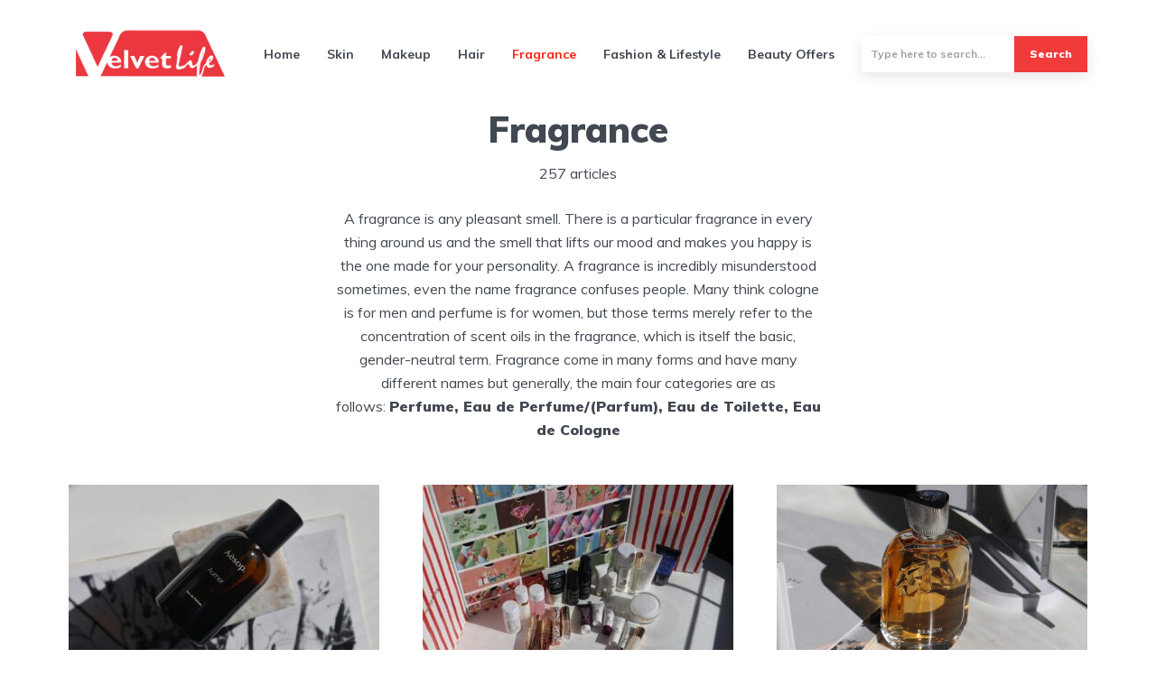

--- FILE ---
content_type: text/html; charset=UTF-8
request_url: https://thevelvetlife.com/fragrance/
body_size: 15117
content:
<!DOCTYPE html>
<html lang="en-US" class="no-js no-svg">
<head>
<script async src="https://www.googletagmanager.com/gtag/js?id=UA-76222272-1" type="b07cf0cbf37be2b579f06d21-text/javascript"></script>
<script type="b07cf0cbf37be2b579f06d21-text/javascript">window.dataLayer=window.dataLayer||[];
function gtag(){dataLayer.push(arguments);}
gtag('js', new Date());
gtag('config', 'UA-76222272-1');</script>
<meta charset="UTF-8">
<meta name="viewport" content="width=device-width, initial-scale=1">
<link rel="profile" href="https://gmpg.org/xfn/11"/>
<meta name='robots' content='index, follow, max-image-preview:large, max-snippet:-1, max-video-preview:-1'/>
<title>Fragrance Archives - The Velvet Life</title>
<link rel="canonical" href="https://thevelvetlife.com/fragrance/"/>
<link rel="next" href="https://thevelvetlife.com/fragrance/page/2/"/>
<meta property="og:locale" content="en_US"/>
<meta property="og:type" content="article"/>
<meta property="og:title" content="Fragrance Archives"/>
<meta property="og:description" content="A fragrance is any pleasant smell. There is a particular fragrance in every thing around us and the smell that lifts our mood and makes you happy is the one made for your personality. A fragrance is incredibly misunderstood sometimes, even the name fragrance confuses people. Many think cologne is for men and perfume is for women, but those terms merely refer to the concentration of scent oils in the fragrance, which is itself the basic, gender-neutral term. Fragrance come in many forms and have many different names but generally, the main four categories are as follows: Perfume, Eau de Perfume/(Parfum), Eau de Toilette, Eau de Cologne"/>
<meta property="og:url" content="https://thevelvetlife.com/fragrance/"/>
<meta property="og:site_name" content="The Velvet Life"/>
<meta name="twitter:card" content="summary_large_image"/>
<meta name="twitter:site" content="@the_velvet_life"/>
<script type="application/ld+json" class="yoast-schema-graph">{"@context":"https://schema.org","@graph":[{"@type":"CollectionPage","@id":"https://thevelvetlife.com/fragrance/","url":"https://thevelvetlife.com/fragrance/","name":"Fragrance Archives - The Velvet Life","isPartOf":{"@id":"https://thevelvetlife.com/#website"},"primaryImageOfPage":{"@id":"https://thevelvetlife.com/fragrance/#primaryimage"},"image":{"@id":"https://thevelvetlife.com/fragrance/#primaryimage"},"thumbnailUrl":"https://thevelvetlife.com/wp-content/uploads/2025/11/AesopAurnerperfume-0113.jpg","breadcrumb":{"@id":"https://thevelvetlife.com/fragrance/#breadcrumb"},"inLanguage":"en-US"},{"@type":"ImageObject","inLanguage":"en-US","@id":"https://thevelvetlife.com/fragrance/#primaryimage","url":"https://thevelvetlife.com/wp-content/uploads/2025/11/AesopAurnerperfume-0113.jpg","contentUrl":"https://thevelvetlife.com/wp-content/uploads/2025/11/AesopAurnerperfume-0113.jpg","width":1920,"height":1218,"caption":"Aesop Aurner Eau de Parfum Review"},{"@type":"BreadcrumbList","@id":"https://thevelvetlife.com/fragrance/#breadcrumb","itemListElement":[{"@type":"ListItem","position":1,"name":"Home","item":"https://thevelvetlife.com/"},{"@type":"ListItem","position":2,"name":"Fragrance"}]},{"@type":"WebSite","@id":"https://thevelvetlife.com/#website","url":"https://thevelvetlife.com/","name":"The Velvet Life","description":"Musings of a Beauty Addict!","publisher":{"@id":"https://thevelvetlife.com/#organization"},"potentialAction":[{"@type":"SearchAction","target":{"@type":"EntryPoint","urlTemplate":"https://thevelvetlife.com/?s={search_term_string}"},"query-input":{"@type":"PropertyValueSpecification","valueRequired":true,"valueName":"search_term_string"}}],"inLanguage":"en-US"},{"@type":"Organization","@id":"https://thevelvetlife.com/#organization","name":"Velvetlife","url":"https://thevelvetlife.com/","logo":{"@type":"ImageObject","inLanguage":"en-US","@id":"https://thevelvetlife.com/#/schema/logo/image/","url":"https://thevelvetlife.com/wp-content/uploads/2021/03/velvetlogo.jpg","contentUrl":"https://thevelvetlife.com/wp-content/uploads/2021/03/velvetlogo.jpg","width":450,"height":160,"caption":"Velvetlife"},"image":{"@id":"https://thevelvetlife.com/#/schema/logo/image/"},"sameAs":["https://facebook.com/thevelvetlifesocial","https://x.com/the_velvet_life","https://www.instagram.com/the_velvetlife/","https://pinterest.com/the_velvetlife"]}]}</script>
<link rel='dns-prefetch' href='//fonts.googleapis.com'/>
<link rel="alternate" type="application/rss+xml" title="The Velvet Life &raquo; Feed" href="https://thevelvetlife.com/feed/"/>
<link rel="alternate" type="application/rss+xml" title="The Velvet Life &raquo; Comments Feed" href="https://thevelvetlife.com/comments/feed/"/>
<link rel="alternate" type="application/rss+xml" title="The Velvet Life &raquo; Fragrance Category Feed" href="https://thevelvetlife.com/fragrance/feed/"/>
<style id='wp-img-auto-sizes-contain-inline-css'>img:is([sizes=auto i],[sizes^="auto," i]){contain-intrinsic-size:3000px 1500px}</style>
<link rel="stylesheet" type="text/css" href="//thevelvetlife.com/wp-content/cache/wpfc-minified/dfd3bd5i/4153z.css" media="all"/>
<style id='wp-block-library-inline-css'>:root{--wp-block-synced-color:#7a00df;--wp-block-synced-color--rgb:122,0,223;--wp-bound-block-color:var(--wp-block-synced-color);--wp-editor-canvas-background:#ddd;--wp-admin-theme-color:#007cba;--wp-admin-theme-color--rgb:0,124,186;--wp-admin-theme-color-darker-10:#006ba1;--wp-admin-theme-color-darker-10--rgb:0,107,160.5;--wp-admin-theme-color-darker-20:#005a87;--wp-admin-theme-color-darker-20--rgb:0,90,135;--wp-admin-border-width-focus:2px}@media (min-resolution:192dpi){:root{--wp-admin-border-width-focus:1.5px}}.wp-element-button{cursor:pointer}:root .has-very-light-gray-background-color{background-color:#eee}:root .has-very-dark-gray-background-color{background-color:#313131}:root .has-very-light-gray-color{color:#eee}:root .has-very-dark-gray-color{color:#313131}:root .has-vivid-green-cyan-to-vivid-cyan-blue-gradient-background{background:linear-gradient(135deg,#00d084,#0693e3)}:root .has-purple-crush-gradient-background{background:linear-gradient(135deg,#34e2e4,#4721fb 50%,#ab1dfe)}:root .has-hazy-dawn-gradient-background{background:linear-gradient(135deg,#faaca8,#dad0ec)}:root .has-subdued-olive-gradient-background{background:linear-gradient(135deg,#fafae1,#67a671)}:root .has-atomic-cream-gradient-background{background:linear-gradient(135deg,#fdd79a,#004a59)}:root .has-nightshade-gradient-background{background:linear-gradient(135deg,#330968,#31cdcf)}:root .has-midnight-gradient-background{background:linear-gradient(135deg,#020381,#2874fc)}:root{--wp--preset--font-size--normal:16px;--wp--preset--font-size--huge:42px}.has-regular-font-size{font-size:1em}.has-larger-font-size{font-size:2.625em}.has-normal-font-size{font-size:var(--wp--preset--font-size--normal)}.has-huge-font-size{font-size:var(--wp--preset--font-size--huge)}.has-text-align-center{text-align:center}.has-text-align-left{text-align:left}.has-text-align-right{text-align:right}.has-fit-text{white-space:nowrap!important}#end-resizable-editor-section{display:none}.aligncenter{clear:both}.items-justified-left{justify-content:flex-start}.items-justified-center{justify-content:center}.items-justified-right{justify-content:flex-end}.items-justified-space-between{justify-content:space-between}.screen-reader-text{border:0;clip-path:inset(50%);height:1px;margin:-1px;overflow:hidden;padding:0;position:absolute;width:1px;word-wrap:normal!important}.screen-reader-text:focus{background-color:#ddd;clip-path:none;color:#444;display:block;font-size:1em;height:auto;left:5px;line-height:normal;padding:15px 23px 14px;text-decoration:none;top:5px;width:auto;z-index:100000}html :where(.has-border-color){border-style:solid}html :where([style*=border-top-color]){border-top-style:solid}html :where([style*=border-right-color]){border-right-style:solid}html :where([style*=border-bottom-color]){border-bottom-style:solid}html :where([style*=border-left-color]){border-left-style:solid}html :where([style*=border-width]){border-style:solid}html :where([style*=border-top-width]){border-top-style:solid}html :where([style*=border-right-width]){border-right-style:solid}html :where([style*=border-bottom-width]){border-bottom-style:solid}html :where([style*=border-left-width]){border-left-style:solid}html :where(img[class*=wp-image-]){height:auto;max-width:100%}:where(figure){margin:0 0 1em}html :where(.is-position-sticky){--wp-admin--admin-bar--position-offset:var(--wp-admin--admin-bar--height,0px)}@media screen and (max-width:600px){html :where(.is-position-sticky){--wp-admin--admin-bar--position-offset:0px}}</style><style id='global-styles-inline-css'>:root{--wp--preset--aspect-ratio--square:1;--wp--preset--aspect-ratio--4-3:4/3;--wp--preset--aspect-ratio--3-4:3/4;--wp--preset--aspect-ratio--3-2:3/2;--wp--preset--aspect-ratio--2-3:2/3;--wp--preset--aspect-ratio--16-9:16/9;--wp--preset--aspect-ratio--9-16:9/16;--wp--preset--color--black:#000000;--wp--preset--color--cyan-bluish-gray:#abb8c3;--wp--preset--color--white:#ffffff;--wp--preset--color--pale-pink:#f78da7;--wp--preset--color--vivid-red:#cf2e2e;--wp--preset--color--luminous-vivid-orange:#ff6900;--wp--preset--color--luminous-vivid-amber:#fcb900;--wp--preset--color--light-green-cyan:#7bdcb5;--wp--preset--color--vivid-green-cyan:#00d084;--wp--preset--color--pale-cyan-blue:#8ed1fc;--wp--preset--color--vivid-cyan-blue:#0693e3;--wp--preset--color--vivid-purple:#9b51e0;--wp--preset--color--johannes-acc:#f13b3b;--wp--preset--color--johannes-meta:#989da2;--wp--preset--color--johannes-bg:#ffffff;--wp--preset--color--johannes-bg-alt-1:#f2f3f3;--wp--preset--color--johannes-bg-alt-2:#424851;--wp--preset--gradient--vivid-cyan-blue-to-vivid-purple:linear-gradient(135deg,rgb(6,147,227) 0%,rgb(155,81,224) 100%);--wp--preset--gradient--light-green-cyan-to-vivid-green-cyan:linear-gradient(135deg,rgb(122,220,180) 0%,rgb(0,208,130) 100%);--wp--preset--gradient--luminous-vivid-amber-to-luminous-vivid-orange:linear-gradient(135deg,rgb(252,185,0) 0%,rgb(255,105,0) 100%);--wp--preset--gradient--luminous-vivid-orange-to-vivid-red:linear-gradient(135deg,rgb(255,105,0) 0%,rgb(207,46,46) 100%);--wp--preset--gradient--very-light-gray-to-cyan-bluish-gray:linear-gradient(135deg,rgb(238,238,238) 0%,rgb(169,184,195) 100%);--wp--preset--gradient--cool-to-warm-spectrum:linear-gradient(135deg,rgb(74,234,220) 0%,rgb(151,120,209) 20%,rgb(207,42,186) 40%,rgb(238,44,130) 60%,rgb(251,105,98) 80%,rgb(254,248,76) 100%);--wp--preset--gradient--blush-light-purple:linear-gradient(135deg,rgb(255,206,236) 0%,rgb(152,150,240) 100%);--wp--preset--gradient--blush-bordeaux:linear-gradient(135deg,rgb(254,205,165) 0%,rgb(254,45,45) 50%,rgb(107,0,62) 100%);--wp--preset--gradient--luminous-dusk:linear-gradient(135deg,rgb(255,203,112) 0%,rgb(199,81,192) 50%,rgb(65,88,208) 100%);--wp--preset--gradient--pale-ocean:linear-gradient(135deg,rgb(255,245,203) 0%,rgb(182,227,212) 50%,rgb(51,167,181) 100%);--wp--preset--gradient--electric-grass:linear-gradient(135deg,rgb(202,248,128) 0%,rgb(113,206,126) 100%);--wp--preset--gradient--midnight:linear-gradient(135deg,rgb(2,3,129) 0%,rgb(40,116,252) 100%);--wp--preset--font-size--small:12.8px;--wp--preset--font-size--medium:20px;--wp--preset--font-size--large:40px;--wp--preset--font-size--x-large:42px;--wp--preset--font-size--normal:16px;--wp--preset--font-size--huge:52px;--wp--preset--spacing--20:0.44rem;--wp--preset--spacing--30:0.67rem;--wp--preset--spacing--40:1rem;--wp--preset--spacing--50:1.5rem;--wp--preset--spacing--60:2.25rem;--wp--preset--spacing--70:3.38rem;--wp--preset--spacing--80:5.06rem;--wp--preset--shadow--natural:6px 6px 9px rgba(0, 0, 0, 0.2);--wp--preset--shadow--deep:12px 12px 50px rgba(0, 0, 0, 0.4);--wp--preset--shadow--sharp:6px 6px 0px rgba(0, 0, 0, 0.2);--wp--preset--shadow--outlined:6px 6px 0px -3px rgb(255, 255, 255), 6px 6px rgb(0, 0, 0);--wp--preset--shadow--crisp:6px 6px 0px rgb(0, 0, 0);}:where(.is-layout-flex){gap:0.5em;}:where(.is-layout-grid){gap:0.5em;}body .is-layout-flex{display:flex;}.is-layout-flex{flex-wrap:wrap;align-items:center;}.is-layout-flex > :is(*, div){margin:0;}body .is-layout-grid{display:grid;}.is-layout-grid > :is(*, div){margin:0;}:where(.wp-block-columns.is-layout-flex){gap:2em;}:where(.wp-block-columns.is-layout-grid){gap:2em;}:where(.wp-block-post-template.is-layout-flex){gap:1.25em;}:where(.wp-block-post-template.is-layout-grid){gap:1.25em;}.has-black-color{color:var(--wp--preset--color--black) !important;}.has-cyan-bluish-gray-color{color:var(--wp--preset--color--cyan-bluish-gray) !important;}.has-white-color{color:var(--wp--preset--color--white) !important;}.has-pale-pink-color{color:var(--wp--preset--color--pale-pink) !important;}.has-vivid-red-color{color:var(--wp--preset--color--vivid-red) !important;}.has-luminous-vivid-orange-color{color:var(--wp--preset--color--luminous-vivid-orange) !important;}.has-luminous-vivid-amber-color{color:var(--wp--preset--color--luminous-vivid-amber) !important;}.has-light-green-cyan-color{color:var(--wp--preset--color--light-green-cyan) !important;}.has-vivid-green-cyan-color{color:var(--wp--preset--color--vivid-green-cyan) !important;}.has-pale-cyan-blue-color{color:var(--wp--preset--color--pale-cyan-blue) !important;}.has-vivid-cyan-blue-color{color:var(--wp--preset--color--vivid-cyan-blue) !important;}.has-vivid-purple-color{color:var(--wp--preset--color--vivid-purple) !important;}.has-black-background-color{background-color:var(--wp--preset--color--black) !important;}.has-cyan-bluish-gray-background-color{background-color:var(--wp--preset--color--cyan-bluish-gray) !important;}.has-white-background-color{background-color:var(--wp--preset--color--white) !important;}.has-pale-pink-background-color{background-color:var(--wp--preset--color--pale-pink) !important;}.has-vivid-red-background-color{background-color:var(--wp--preset--color--vivid-red) !important;}.has-luminous-vivid-orange-background-color{background-color:var(--wp--preset--color--luminous-vivid-orange) !important;}.has-luminous-vivid-amber-background-color{background-color:var(--wp--preset--color--luminous-vivid-amber) !important;}.has-light-green-cyan-background-color{background-color:var(--wp--preset--color--light-green-cyan) !important;}.has-vivid-green-cyan-background-color{background-color:var(--wp--preset--color--vivid-green-cyan) !important;}.has-pale-cyan-blue-background-color{background-color:var(--wp--preset--color--pale-cyan-blue) !important;}.has-vivid-cyan-blue-background-color{background-color:var(--wp--preset--color--vivid-cyan-blue) !important;}.has-vivid-purple-background-color{background-color:var(--wp--preset--color--vivid-purple) !important;}.has-black-border-color{border-color:var(--wp--preset--color--black) !important;}.has-cyan-bluish-gray-border-color{border-color:var(--wp--preset--color--cyan-bluish-gray) !important;}.has-white-border-color{border-color:var(--wp--preset--color--white) !important;}.has-pale-pink-border-color{border-color:var(--wp--preset--color--pale-pink) !important;}.has-vivid-red-border-color{border-color:var(--wp--preset--color--vivid-red) !important;}.has-luminous-vivid-orange-border-color{border-color:var(--wp--preset--color--luminous-vivid-orange) !important;}.has-luminous-vivid-amber-border-color{border-color:var(--wp--preset--color--luminous-vivid-amber) !important;}.has-light-green-cyan-border-color{border-color:var(--wp--preset--color--light-green-cyan) !important;}.has-vivid-green-cyan-border-color{border-color:var(--wp--preset--color--vivid-green-cyan) !important;}.has-pale-cyan-blue-border-color{border-color:var(--wp--preset--color--pale-cyan-blue) !important;}.has-vivid-cyan-blue-border-color{border-color:var(--wp--preset--color--vivid-cyan-blue) !important;}.has-vivid-purple-border-color{border-color:var(--wp--preset--color--vivid-purple) !important;}.has-vivid-cyan-blue-to-vivid-purple-gradient-background{background:var(--wp--preset--gradient--vivid-cyan-blue-to-vivid-purple) !important;}.has-light-green-cyan-to-vivid-green-cyan-gradient-background{background:var(--wp--preset--gradient--light-green-cyan-to-vivid-green-cyan) !important;}.has-luminous-vivid-amber-to-luminous-vivid-orange-gradient-background{background:var(--wp--preset--gradient--luminous-vivid-amber-to-luminous-vivid-orange) !important;}.has-luminous-vivid-orange-to-vivid-red-gradient-background{background:var(--wp--preset--gradient--luminous-vivid-orange-to-vivid-red) !important;}.has-very-light-gray-to-cyan-bluish-gray-gradient-background{background:var(--wp--preset--gradient--very-light-gray-to-cyan-bluish-gray) !important;}.has-cool-to-warm-spectrum-gradient-background{background:var(--wp--preset--gradient--cool-to-warm-spectrum) !important;}.has-blush-light-purple-gradient-background{background:var(--wp--preset--gradient--blush-light-purple) !important;}.has-blush-bordeaux-gradient-background{background:var(--wp--preset--gradient--blush-bordeaux) !important;}.has-luminous-dusk-gradient-background{background:var(--wp--preset--gradient--luminous-dusk) !important;}.has-pale-ocean-gradient-background{background:var(--wp--preset--gradient--pale-ocean) !important;}.has-electric-grass-gradient-background{background:var(--wp--preset--gradient--electric-grass) !important;}.has-midnight-gradient-background{background:var(--wp--preset--gradient--midnight) !important;}.has-small-font-size{font-size:var(--wp--preset--font-size--small) !important;}.has-medium-font-size{font-size:var(--wp--preset--font-size--medium) !important;}.has-large-font-size{font-size:var(--wp--preset--font-size--large) !important;}.has-x-large-font-size{font-size:var(--wp--preset--font-size--x-large) !important;}</style>
<style id='classic-theme-styles-inline-css'>.wp-block-button__link{color:#fff;background-color:#32373c;border-radius:9999px;box-shadow:none;text-decoration:none;padding:calc(.667em + 2px) calc(1.333em + 2px);font-size:1.125em}.wp-block-file__button{background:#32373c;color:#fff;text-decoration:none}</style>
<style>@charset "UTF-8";
.fb-shortcode-container, .fb-widget-container{min-height:150px;display:flex;align-items:center;justify-content:center;flex-direction:column;margin-bottom:20px;position:relative;}
.fb_loader{padding:20px;text-align:center;position:absolute;top:50%;left:50%;transform:translate(-50%, -50%);z-index:10;}
.fb_loader img{width:32px;height:auto;}
.fb-page{opacity:0;transition:opacity 0.5s ease-in-out;}
.fb-page.fb_plugin_rendered{opacity:1 !important;}
a.pinit-button.custom,a.pinit-button.old_default{text-indent:-9999em!important}a.pinit-button.custom span,a.pinit-button.old_default span{display:block;background-color:transparent!important;background-repeat:no-repeat!important;background-position:0 0!important}a.pinit-button.old_default span{background-image:url(//thevelvetlife.com/wp-content/plugins/jquery-pin-it-button-for-images/css/images/pinit-button.png)!important}a.pinit-button.default{display:block;overflow:hidden;text-decoration:none;color:#fff;background-color:#bd081c}a.pinit-button.default:hover{background-color:#a50718}a.pinit-button.default.jpibfi-button-rounded-rectangle,a.pinit-button.default.jpibfi-button-rounded-square{border-radius:10px}a.pinit-button.default.jpibfi-button-round{border-radius:50%}a.pinit-button.default [class*=" jpibfi-icon-"],a.pinit-button.default [class^=jpibfi-icon-]{color:#fff;display:block}a.pinit-button.default [class*=" jpibfi-icon-"]:hover,a.pinit-button.default [class^=jpibfi-icon-]:hover{color:#fff}a.pinit-button.default [class*=" jpibfi-icon-"]:before,a.pinit-button.default [class^=jpibfi-icon-]:before{display:block;position:absolute;top:50%;left:50%}@font-face{font-family:jpibfi-font;src:url(//thevelvetlife.com/wp-content/plugins/jquery-pin-it-button-for-images/css/fonts/jpibfi-font.eot?ifsn2k);src:url(//thevelvetlife.com/wp-content/plugins/jquery-pin-it-button-for-images/css/fonts/jpibfi-font.eot?ifsn2k#iefix) format("embedded-opentype"),url(//thevelvetlife.com/wp-content/plugins/jquery-pin-it-button-for-images/css/fonts/jpibfi-font.ttf?ifsn2k) format("truetype"),url(//thevelvetlife.com/wp-content/plugins/jquery-pin-it-button-for-images/css/fonts/jpibfi-font.woff?ifsn2k) format("woff"),url(//thevelvetlife.com/wp-content/plugins/jquery-pin-it-button-for-images/css/fonts/jpibfi-font.svg?ifsn2k#jpibfi-font) format("svg");font-weight:400;font-style:normal}[class*=" jpibfi-icon-"],[class^=jpibfi-icon-]{font-family:jpibfi-font!important;speak:none;font-style:normal;font-weight:400;font-variant:normal;text-transform:none;line-height:1;-webkit-font-smoothing:antialiased;-moz-osx-font-smoothing:grayscale}.jpibfi-icon-circle:before{content:""}.jpibfi-icon-plain:before{content:""}.jpibfi-icon-thumb-tack:before{content:""}.jpibfi-icon-pushpin:before{content:""}.jpibfi-icon-pinterest2:before{content:""}a.pinit-button{position:absolute;display:none}</style>
<link rel="stylesheet" type="text/css" href="//thevelvetlife.com/wp-content/cache/wpfc-minified/fj0penq/4153z.css" media="screen"/>
<link rel="stylesheet" type="text/css" href="//thevelvetlife.com/wp-content/cache/wpfc-minified/g4j4oiu7/4153z.css" media="all"/>
<style id='johannes-main-inline-css'>body{font-family:'Muli', Arial, sans-serif;font-weight:400;color:#424851;background:#ffffff;}.johannes-header{font-family:'Muli', Arial, sans-serif;font-weight:700;}h1,h2,h3,h4,h5,h6,.h1,.h2,.h3,.h4,.h5,.h6,.h0,.display-1,.wp-block-cover .wp-block-cover-image-text, .wp-block-cover .wp-block-cover-text, .wp-block-cover h2, .wp-block-cover-image .wp-block-cover-image-text, .wp-block-cover-image .wp-block-cover-text, .wp-block-cover-image h2,.entry-category a,.single-md-content .entry-summary,p.has-drop-cap:not(:focus)::first-letter,.johannes_posts_widget .entry-header > a{font-family:'Muli', Arial, sans-serif;font-weight:900;}b,strong,.entry-tags a,.entry-category a,.entry-meta a,.wp-block-tag-cloud a{font-weight:900;}.entry-content strong{font-weight:bold;}.header-top{background:#424851;color:#989da2;}.header-top nav > ul > li > a,.header-top .johannes-menu-social a,.header-top .johannes-menu-action a{color:#989da2;}.header-top nav > ul > li:hover > a,.header-top nav > ul > li.current-menu-item > a,.header-top .johannes-menu-social li:hover a,.header-top .johannes-menu-action a:hover{color:#ffffff;}.header-middle,.header-mobile{color:#424851;background:#ffffff;}.header-middle > .container{height:119px;}.header-middle a,.johannes-mega-menu .sub-menu li:hover a,.header-mobile a{color:#424851;}.header-middle li:hover > a,.header-middle .current-menu-item > a,.header-middle .johannes-mega-menu .sub-menu li a:hover,.header-middle .johannes-site-branding .site-title a:hover,.header-mobile .site-title a,.header-mobile a:hover{color:#ff2417;}.header-middle .johannes-site-branding .site-title a{color:#424851;}.header-middle .sub-menu{background:#ffffff;}.johannes-cover-indent .header-middle .johannes-menu>li>a:hover,.johannes-cover-indent .header-middle .johannes-menu-action a:hover{color:#ff2417;}.header-sticky-main{color:#424851;background:#ffffff;}.header-sticky-main > .container{height:81px;}.header-sticky-main a,.header-sticky-main .johannes-mega-menu .sub-menu li:hover a,.header-sticky-main .johannes-mega-menu .has-arrows .owl-nav > div{color:#424851;}.header-sticky-main li:hover > a,.header-sticky-main .current-menu-item > a,.header-sticky-main .johannes-mega-menu .sub-menu li a:hover,.header-sticky-main .johannes-site-branding .site-title a:hover{color:#ff2417;}.header-sticky-main .johannes-site-branding .site-title a{color:#424851;}.header-sticky-main .sub-menu{background:#ffffff;}.header-sticky-contextual{color:#ffffff;background:#424851;}.header-sticky-contextual,.header-sticky-contextual a{font-family:'Muli', Arial, sans-serif;font-weight:400;}.header-sticky-contextual a{color:#ffffff;}.header-sticky-contextual .meta-comments:after{background:#ffffff;}.header-sticky-contextual .meks_ess a:hover{color:#ff2417;background:transparent;}.header-bottom{color:#424851;background:#ffffff;border-top:1px solid rgba(66,72,81,0.1);border-bottom:1px solid rgba(66,72,81,0.1);}.johannes-header-bottom-boxed .header-bottom{background:transparent;border:none;}.johannes-header-bottom-boxed .header-bottom-slots{background:#ffffff;border-top:1px solid rgba(66,72,81,0.1);border-bottom:1px solid rgba(66,72,81,0.1);}.header-bottom-slots{height:70px;}.header-bottom a,.johannes-mega-menu .sub-menu li:hover a,.johannes-mega-menu .has-arrows .owl-nav > div{color:#424851;}.header-bottom li:hover > a,.header-bottom .current-menu-item > a,.header-bottom .johannes-mega-menu .sub-menu li a:hover,.header-bottom .johannes-site-branding .site-title a:hover{color:#f13b3b;}.header-bottom .johannes-site-branding .site-title a{color:#424851;}.header-bottom .sub-menu{background:#ffffff;}.johannes-menu-action .search-form input[type=text]{background:#ffffff;}.johannes-header-multicolor .header-middle .slot-l,.johannes-header-multicolor .header-sticky .header-sticky-main .container > .slot-l,.johannes-header-multicolor .header-mobile .slot-l,.johannes-header-multicolor .slot-l .johannes-site-branding:after{background:#424851;}.johannes-cover-indent .johannes-cover{min-height:450px;}.page.johannes-cover-indent .johannes-cover{min-height:250px;}.single.johannes-cover-indent .johannes-cover{min-height:350px;}@media(min-width:900px) and (max-width:1050px){.header-middle > .container{height:100px;}.header-bottom > .container,.header-bottom-slots {height: 50px;}}.johannes-modal{background:#ffffff;}.johannes-modal .johannes-menu-social li a:hover,.meks_ess a:hover{background:#424851;}.johannes-modal .johannes-menu-social li:hover a{color:#fff;}.johannes-modal .johannes-modal-close{color:#424851;}.johannes-modal .johannes-modal-close:hover{color:#f13b3b;}.meks_ess a:hover{color:#ffffff;}h1,h2,h3,h4,h5,h6,.h1,.h2,.h3,.h4,.h5,.h6,.h0,.display-1,.has-large-font-size{color:#424851;}.entry-title a,a{color:#424851;}.johannes-post .entry-title a{color:#424851;}.entry-content a:not([class*=button]),.comment-content a:not([class*=button]){color:#f13b3b;}.entry-content a:not([class*=button]):hover,.comment-content a:not([class*=button]):hover{color:#424851;}.entry-title a:hover,a:hover,.entry-meta a,.written-by a,.johannes-overlay .entry-meta a:hover,body .johannes-cover .section-bg+.container .johannes-breadcrumbs a:hover,.johannes-cover .section-bg+.container .section-head a:not(.johannes-button):not(.cat-item):hover,.entry-content .wp-block-tag-cloud a:hover,.johannes-menu-mobile .johannes-menu li a:hover{color:#f13b3b;}.entry-meta,.entry-content .entry-tags a,.entry-content .fn a,.comment-metadata,.entry-content .comment-metadata a,.written-by > span,.johannes-breadcrumbs,.meta-category a:after{color:#989da2;}.entry-meta a:hover,.written-by a:hover,.entry-content .wp-block-tag-cloud a{color:#424851;}.entry-meta .meta-item + .meta-item:before{background:#424851;}.entry-format i{color:#ffffff;background:#424851;}.category-pill .entry-category a{background-color:#f13b3b;color:#fff;}.category-pill .entry-category a:hover{background-color:#424851;color:#fff;}.johannes-overlay.category-pill .entry-category a:hover,.johannes-cover.category-pill .entry-category a:hover{background-color:#ffffff;color:#424851;}.white-bg-alt-2 .johannes-bg-alt-2 .category-pill .entry-category a:hover,.white-bg-alt-2 .johannes-bg-alt-2 .entry-format i{background-color:#ffffff;color:#424851;}.media-shadow:after{background:rgba(66,72,81,0.1);}.entry-content .entry-tags a:hover,.entry-content .fn a:hover{color:#f13b3b;}.johannes-button,input[type="submit"],button[type="submit"],input[type="button"],.wp-block-button .wp-block-button__link,.comment-reply-link,#cancel-comment-reply-link,.johannes-pagination a,.johannes-pagination,.meks-instagram-follow-link .meks-widget-cta,.mks_autor_link_wrap a,.mks_read_more a,.category-pill .entry-category a,body div.wpforms-container-full .wpforms-form input[type=submit], body div.wpforms-container-full .wpforms-form button[type=submit], body div.wpforms-container-full .wpforms-form .wpforms-page-button,body .johannes-wrapper .meks_ess a span{font-family:'Muli', Arial, sans-serif;font-weight:900;}.johannes-bg-alt-1,.has-arrows .owl-nav,.has-arrows .owl-stage-outer:after,.media-shadow:after{background-color:#f2f3f3}.johannes-bg-alt-2{background-color:#424851}.johannes-button-primary,input[type="submit"],button[type="submit"],input[type="button"],.johannes-pagination a,body div.wpforms-container-full .wpforms-form input[type=submit], body div.wpforms-container-full .wpforms-form button[type=submit], body div.wpforms-container-full .wpforms-form .wpforms-page-button{box-shadow:0 10px 15px 0 rgba(241,59,59,0.2);background:#f13b3b;color:#fff;}body div.wpforms-container-full .wpforms-form input[type=submit]:hover, body div.wpforms-container-full .wpforms-form input[type=submit]:focus, body div.wpforms-container-full .wpforms-form input[type=submit]:active, body div.wpforms-container-full .wpforms-form button[type=submit]:hover, body div.wpforms-container-full .wpforms-form button[type=submit]:focus, body div.wpforms-container-full .wpforms-form button[type=submit]:active, body div.wpforms-container-full .wpforms-form .wpforms-page-button:hover, body div.wpforms-container-full .wpforms-form .wpforms-page-button:active, body div.wpforms-container-full .wpforms-form .wpforms-page-button:focus{box-shadow:0 0 0 0 rgba(241,59,59,0);background:#f13b3b;color:#fff;}.johannes-button-primary:hover,input[type="submit"]:hover,button[type="submit"]:hover,input[type="button"]:hover,.johannes-pagination a:hover{box-shadow:0 0 0 0 rgba(241,59,59,0);color:#fff;}.johannes-button.disabled{background:#f2f3f3;color:#424851;box-shadow:none;}.johannes-button-secondary,.comment-reply-link,#cancel-comment-reply-link,.meks-instagram-follow-link .meks-widget-cta,.mks_autor_link_wrap a,.mks_read_more a{box-shadow:inset 0 0px 0px 1px #424851;color:#424851;opacity:.5;}.johannes-button-secondary:hover,.comment-reply-link:hover,#cancel-comment-reply-link:hover,.meks-instagram-follow-link .meks-widget-cta:hover,.mks_autor_link_wrap a:hover,.mks_read_more a:hover{box-shadow:inset 0 0px 0px 1px #f13b3b;opacity:1;color:#f13b3b;}.johannes-breadcrumbs a,.johannes-action-close:hover,.single-md-content .entry-summary span,form label .required{color:#f13b3b;}.johannes-breadcrumbs a:hover{color:#424851;}.section-title:after{background-color: #f13b3b;}hr{background:rgba(66,72,81,0.2);}.wp-block-preformatted,.wp-block-verse,pre,code, kbd, pre, samp, address{background:#f2f3f3;}.entry-content ul li:before,.wp-block-quote:before,.comment-content ul li:before{color:#424851;}.wp-block-quote.is-large:before{color:#f13b3b;}.wp-block-table.is-style-stripes tr:nth-child(odd){background:#f2f3f3;}.wp-block-table.is-style-regular tbody tr,.entry-content table tr,.comment-content table tr{border-bottom:1px solid rgba(66,72,81,0.1);}.wp-block-pullquote:not(.is-style-solid-color){color:#424851;border-color:#f13b3b;}.wp-block-pullquote{background:#f13b3b;color:#ffffff;}.johannes-sidebar-none .wp-block-pullquote.alignfull.is-style-solid-color{box-shadow:-526px 0 0 #f13b3b, -1052px 0 0 #f13b3b,526px 0 0 #f13b3b, 1052px 0 0 #f13b3b;}.wp-block-button .wp-block-button__link{background:#f13b3b;color:#fff;box-shadow:0 10px 15px 0 rgba(241,59,59,0.2);}.wp-block-button .wp-block-button__link:hover{box-shadow:0 0 0 0 rgba(241,59,59,0);}.is-style-outline .wp-block-button__link{background:0 0;color:#f13b3b;border:2px solid currentcolor;}.entry-content .is-style-solid-color a:not([class*=button]){color:#ffffff;}.entry-content .is-style-solid-color a:not([class*=button]):hover{color:#424851;}input[type=color], input[type=date], input[type=datetime-local], input[type=datetime], input[type=email], input[type=month], input[type=number], input[type=password], input[type=range], input[type=search], input[type=tel], input[type=text], input[type=time], input[type=url], input[type=week], select, textarea{border:1px solid rgba(66,72,81,0.3);}body .johannes-wrapper .meks_ess{border-color:rgba(66,72,81,0.1);}.widget_eu_cookie_law_widget #eu-cookie-law input, .widget_eu_cookie_law_widget #eu-cookie-law input:focus, .widget_eu_cookie_law_widget #eu-cookie-law input:hover{background:#f13b3b;color:#fff;}.double-bounce1, .double-bounce2{background-color:#f13b3b;}.johannes-pagination .page-numbers.current,.paginated-post-wrapper span{background:#f2f3f3;color:#424851;}.widget li{color:rgba(66,72,81,0.8);}.widget_calendar #today a{color:#fff;}.widget_calendar #today a{background:#f13b3b;}.tagcloud a{border-color:rgba(66,72,81,0.5);color:rgba(66,72,81,0.8);}.tagcloud a:hover{color:#f13b3b;border-color:#f13b3b;}.rssSummary,.widget p{color:#424851;}.johannes-bg-alt-1 .count,.johannes-bg-alt-1 li a,.johannes-bg-alt-1 .johannes-accordion-nav{background-color:#f2f3f3;}.johannes-bg-alt-2 .count,.johannes-bg-alt-2 li a,.johannes-bg-alt-2 .johannes-accordion-nav,.johannes-bg-alt-2 .cat-item .count, .johannes-bg-alt-2 .rss-date, .widget .johannes-bg-alt-2 .post-date, .widget .johannes-bg-alt-2 cite{background-color:#424851;color:#FFF;}.white-bg-alt-1 .widget .johannes-bg-alt-1 select option,.white-bg-alt-2 .widget .johannes-bg-alt-2 select option{background:#424851;}.widget .johannes-bg-alt-2 li a:hover{color:#f13b3b;}.widget_categories .johannes-bg-alt-1 ul li .dots:before,.widget_archive .johannes-bg-alt-1 ul li .dots:before{color:#424851;}.widget_categories .johannes-bg-alt-2 ul li .dots:before,.widget_archive .johannes-bg-alt-2 ul li .dots:before{color:#FFF;}.search-alt input[type=search], .search-alt input[type=text], .widget_search input[type=search], .widget_search input[type=text],.mc-field-group input[type=email], .mc-field-group input[type=text]{border-bottom:1px solid rgba(66,72,81,0.2);}.johannes-sidebar-hidden{background:#ffffff;}.johannes-footer{background:#ffffff;color:#424851;}.johannes-footer a,.johannes-footer .widget-title{color:#424851;}.johannes-footer a:hover{color:#f13b3b;}.johannes-footer-widgets + .johannes-copyright{border-top:1px solid rgba(66,72,81,0.1);}.johannes-footer .widget .count,.johannes-footer .widget_categories li a,.johannes-footer .widget_archive li a,.johannes-footer .widget .johannes-accordion-nav{background-color:#ffffff;}.footer-divider{border-top:1px solid rgba(66,72,81,0.1);}.johannes-footer .rssSummary,.johannes-footer .widget p{color:#424851;}.johannes-empty-message{background:#f2f3f3;}.error404 .h0{color:#f13b3b;}.johannes-goto-top,.johannes-goto-top:hover{background:#424851;color:#ffffff;}.johannes-ellipsis div{background:#f13b3b;}.white-bg-alt-2 .johannes-bg-alt-2 .section-subnav .johannes-button-secondary:hover{color:#f13b3b;}.section-subnav a{color:#424851;}.johannes-cover .section-subnav a{color:#fff;}.section-subnav a:hover{color:#f13b3b;}@media(min-width:600px){.size-johannes-fa-a{height:450px !important;}.size-johannes-single-3{height:450px !important;}.size-johannes-single-4{height:540px !important;}.size-johannes-page-3{height:360px !important;}.size-johannes-page-4{height:405px !important;}.size-johannes-wa-3{height:360px !important;}.size-johannes-wa-4{height:540px !important;}.size-johannes-archive-2{height:360px !important;}.size-johannes-archive-3{ height: 405px !important;}}@media(min-width:900px){.size-johannes-a{height:484px !important;}.size-johannes-b{height:491px !important;}.size-johannes-c{height:304px !important;}.size-johannes-d{height:194px !important;}.size-johannes-e{height:304px !important;}.size-johannes-f{height:214px !important;}.size-johannes-fa-a{height:500px !important;}.size-johannes-fa-b{height:635px !important;}.size-johannes-fa-c{height:540px !important;}.size-johannes-fa-d{height:344px !important;}.size-johannes-fa-e{height:442px !important;}.size-johannes-fa-f{height:540px !important;}.size-johannes-single-1{height:484px !important;}.size-johannes-single-2{height:484px !important;}.size-johannes-single-3{height:500px !important;}.size-johannes-single-4{height:600px !important;}.size-johannes-single-5{height:442px !important;}.size-johannes-single-6{height:316px !important;}.size-johannes-single-7{height:316px !important;}.size-johannes-page-1{height:484px !important;}.size-johannes-page-2{height:484px !important;}.size-johannes-page-3{height:400px !important;}.size-johannes-page-4{height:450px !important;}.size-johannes-page-5{height:316px !important;}.size-johannes-page-6{height:316px !important;}.size-johannes-wa-1{height:442px !important;}.size-johannes-wa-2{height:540px !important;}.size-johannes-wa-3{height:400px !important;}.size-johannes-wa-4{height:600px !important;}.size-johannes-archive-2{height:400px !important;}.size-johannes-archive-3{ height: 450px !important;}}@media(min-width:900px){.has-small-font-size{font-size:1.3rem;}.has-normal-font-size{font-size:1.6rem;}.has-large-font-size{font-size:4.0rem;}.has-huge-font-size{ font-size: 5.2rem;}}.has-johannes-acc-background-color{background-color:#f13b3b;}.has-johannes-acc-color{color:#f13b3b;}.has-johannes-meta-background-color{background-color:#989da2;}.has-johannes-meta-color{color:#989da2;}.has-johannes-bg-background-color{background-color:#ffffff;}.has-johannes-bg-color{color:#ffffff;}.has-johannes-bg-alt-1-background-color{background-color:#f2f3f3;}.has-johannes-bg-alt-1-color{color:#f2f3f3;}.has-johannes-bg-alt-2-background-color{background-color:#424851;}.has-johannes-bg-alt-2-color{color:#424851;}body{font-size:1.6rem;}.johannes-header{font-size:1.4rem;}.display-1{font-size:3rem;}h1, .h1{font-size:2.6rem;}h2, .h2{font-size:2.4rem;}h3, .h3{font-size:2.2rem;}h4, .h4,.wp-block-cover .wp-block-cover-image-text,.wp-block-cover .wp-block-cover-text,.wp-block-cover h2,.wp-block-cover-image .wp-block-cover-image-text,.wp-block-cover-image .wp-block-cover-text,.wp-block-cover-image h2{font-size:2rem;}h5, .h5{font-size:1.8rem;}h6, .h6{font-size:1.6rem;}.entry-meta{font-size:1.2rem;}.section-title{font-size:2.4rem;}.widget-title{font-size:2.0rem;}.mks_author_widget h3{font-size:2.2rem;}.widget,.johannes-breadcrumbs{font-size:1.4rem;}.wp-block-quote.is-large p, .wp-block-quote.is-style-large p{font-size:2.2rem;}.johannes-site-branding .site-title.logo-img-none{font-size:2.6rem;}.johannes-cover-indent .johannes-cover{margin-top:-70px;}.johannes-menu-social li a:after, .menu-social-container li a:after{font-size:1.6rem;}.johannes-modal .johannes-menu-social li>a:after,.johannes-menu-action .jf{font-size:2.4rem;}.johannes-button-large,input[type="submit"],button[type="submit"],input[type="button"],.johannes-pagination a,.page-numbers.current,.johannes-button-medium,.meks-instagram-follow-link .meks-widget-cta,.mks_autor_link_wrap a,.mks_read_more a,.wp-block-button .wp-block-button__link,body div.wpforms-container-full .wpforms-form input[type=submit], body div.wpforms-container-full .wpforms-form button[type=submit], body div.wpforms-container-full .wpforms-form .wpforms-page-button{font-size:1.3rem;}.johannes-button-small,.comment-reply-link,#cancel-comment-reply-link{font-size:1.2rem;}.category-pill .entry-category a,.category-pill-small .entry-category a{font-size:1.1rem;}@media(min-width:600px){ .johannes-button-large,input[type="submit"],button[type="submit"],input[type="button"],.johannes-pagination a,.page-numbers.current,.wp-block-button .wp-block-button__link,body div.wpforms-container-full .wpforms-form input[type=submit], body div.wpforms-container-full .wpforms-form button[type=submit], body div.wpforms-container-full .wpforms-form .wpforms-page-button{font-size:1.4rem;}.category-pill .entry-category a{font-size:1.4rem;}.category-pill-small .entry-category a{font-size:1.1rem;}}@media(max-width:374px){.johannes-overlay .h1,.johannes-overlay .h2,.johannes-overlay .h3,.johannes-overlay .h4,.johannes-overlay .h5{font-size: 2.2rem;}}@media(max-width:600px){ .johannes-layout-fa-d .h5{font-size:2.4rem;}.johannes-layout-f.category-pill .entry-category a{background-color:transparent;color:#f13b3b;}.johannes-layout-c .h3,.johannes-layout-d .h5{font-size:2.4rem;}.johannes-layout-f .h3{font-size: 1.8rem;}}@media(min-width:600px) and (max-width:1050px){ .johannes-layout-fa-c .h2{font-size:3.6rem;}.johannes-layout-fa-d .h5{font-size:2.4rem;}.johannes-layout-fa-e .display-1,.section-head-alt .display-1{font-size:4.8rem;}}@media(max-width:1050px){ body.single-post .single-md-content{max-width:766px;width:100%;}body.page .single-md-content.col-lg-6,body.page .single-md-content.col-lg-6{flex:0 0 100%}body.page .single-md-content{max-width: 668px;width: 100%;}}@media(min-width:600px) and (max-width:900px){ .display-1{font-size:4.6rem;}h1, .h1{font-size:4rem;}h2, .h2,.johannes-layout-fa-e .display-1,.section-head-alt .display-1{font-size:3.2rem;}h3, .h3,.johannes-layout-fa-c .h2,.johannes-layout-fa-d .h5,.johannes-layout-d .h5,.johannes-layout-e .h2{font-size:2.8rem;}h4, .h4,.wp-block-cover .wp-block-cover-image-text,.wp-block-cover .wp-block-cover-text,.wp-block-cover h2,.wp-block-cover-image .wp-block-cover-image-text,.wp-block-cover-image .wp-block-cover-text,.wp-block-cover-image h2{font-size:2.4rem;}h5, .h5{font-size:2rem;}h6, .h6{font-size:1.8rem;}.section-title{font-size:3.2rem;}.johannes-section.wa-layout .display-1{font-size:3rem;}.johannes-layout-f .h3{font-size:3.2rem}.johannes-site-branding .site-title.logo-img-none{font-size: 3rem;}}@media(min-width:900px){ body{font-size:1.6rem;}.johannes-header{font-size:1.4rem;}.display-1{font-size:5.2rem;}h1, .h1{font-size:4.8rem;}h2, .h2{font-size:4.0rem;}h3, .h3{font-size:3.6rem;}h4, .h4,.wp-block-cover .wp-block-cover-image-text,.wp-block-cover .wp-block-cover-text,.wp-block-cover h2,.wp-block-cover-image .wp-block-cover-image-text,.wp-block-cover-image .wp-block-cover-text,.wp-block-cover-image h2{font-size:3.2rem;}h5, .h5{font-size:2.8rem;}h6, .h6{font-size:2.4rem;}.widget-title{font-size:2.0rem;}.section-title{font-size:4.0rem;}.wp-block-quote.is-large p, .wp-block-quote.is-style-large p{font-size:2.6rem;}.johannes-section-instagram .h2{font-size:3rem;}.johannes-site-branding .site-title.logo-img-none{font-size:4rem;}.entry-meta{font-size:1.4rem;}.johannes-cover-indent .johannes-cover{margin-top:-119px;}.johannes-cover-indent .johannes-cover .section-head{top: 29.75px;}}.section-description .search-alt input[type=text],.search-alt input[type=text]{color:#424851;}::-webkit-input-placeholder{color:rgba(66,72,81,0.5);}::-moz-placeholder{color:rgba(66,72,81,0.5);}:-ms-input-placeholder{color:rgba(66,72,81,0.5);}:-moz-placeholder{color:rgba(66,72,81,0.5);}.section-description .search-alt input[type=text]::-webkit-input-placeholder{color:#424851;}.section-description .search-alt input[type=text]::-moz-placeholder{color:#424851;}.section-description .search-alt input[type=text]:-ms-input-placeholder{color:#424851;}.section-description .search-alt input[type=text]:-moz-placeholder{color:#424851;}.section-description .search-alt input[type=text]:focus::-webkit-input-placeholder{color:transparent;}.section-description .search-alt input[type=text]:focus::-moz-placeholder{color:transparent;}.section-description .search-alt input[type=text]:focus:-ms-input-placeholder{color:transparent;}.section-description .search-alt input[type=text]:focus:-moz-placeholder{color:transparent;}</style>
<link rel="stylesheet" type="text/css" href="//thevelvetlife.com/wp-content/cache/wpfc-minified/14sg7h9s/4153z.css" media="all"/>
<style>a.pinit-button.custom span{background-image:url("https://thevelvetlife.com/wp-content/uploads/2021/03/default-pin.png");}
.pinit-hover{opacity:0.9 !important;filter:alpha(opacity=90) !important;}
a.pinit-button{border-bottom:0 !important;box-shadow:none !important;margin-bottom:0 !important;}
a.pinit-button::after{display:none;}</style>
<link rel="icon" href="https://thevelvetlife.com/wp-content/uploads/2021/02/download-150x150.png" sizes="32x32"/>
<link rel="icon" href="https://thevelvetlife.com/wp-content/uploads/2021/02/download-214x214.png" sizes="192x192"/>
<link rel="apple-touch-icon" href="https://thevelvetlife.com/wp-content/uploads/2021/02/download-214x214.png"/>
<meta name="msapplication-TileImage" content="https://thevelvetlife.com/wp-content/uploads/2021/02/download.png"/>
<style id="kirki-inline-styles"></style>
<script data-wpfc-render="false" type="b07cf0cbf37be2b579f06d21-text/javascript">var Wpfcll={s:[],osl:0,scroll:false,i:function(){Wpfcll.ss();window.addEventListener('load',function(){let observer=new MutationObserver(mutationRecords=>{Wpfcll.osl=Wpfcll.s.length;Wpfcll.ss();if(Wpfcll.s.length > Wpfcll.osl){Wpfcll.ls(false);}});observer.observe(document.getElementsByTagName("html")[0],{childList:true,attributes:true,subtree:true,attributeFilter:["src"],attributeOldValue:false,characterDataOldValue:false});Wpfcll.ls(true);});window.addEventListener('scroll',function(){Wpfcll.scroll=true;Wpfcll.ls(false);});window.addEventListener('resize',function(){Wpfcll.scroll=true;Wpfcll.ls(false);});window.addEventListener('click',function(){Wpfcll.scroll=true;Wpfcll.ls(false);});},c:function(e,pageload){var w=document.documentElement.clientHeight || body.clientHeight;var n=0;if(pageload){n=0;}else{n=(w > 800) ? 800:200;n=Wpfcll.scroll ? 800:n;}var er=e.getBoundingClientRect();var t=0;var p=e.parentNode ? e.parentNode:false;if(typeof p.getBoundingClientRect=="undefined"){var pr=false;}else{var pr=p.getBoundingClientRect();}if(er.x==0 && er.y==0){for(var i=0;i < 10;i++){if(p){if(pr.x==0 && pr.y==0){if(p.parentNode){p=p.parentNode;}if(typeof p.getBoundingClientRect=="undefined"){pr=false;}else{pr=p.getBoundingClientRect();}}else{t=pr.top;break;}}};}else{t=er.top;}if(w - t+n > 0){return true;}return false;},r:function(e,pageload){var s=this;var oc,ot;try{oc=e.getAttribute("data-wpfc-original-src");ot=e.getAttribute("data-wpfc-original-srcset");originalsizes=e.getAttribute("data-wpfc-original-sizes");if(s.c(e,pageload)){if(oc || ot){if(e.tagName=="DIV" || e.tagName=="A" || e.tagName=="SPAN"){e.style.backgroundImage="url("+oc+")";e.removeAttribute("data-wpfc-original-src");e.removeAttribute("data-wpfc-original-srcset");e.removeAttribute("onload");}else{if(oc){e.setAttribute('src',oc);}if(ot){e.setAttribute('srcset',ot);}if(originalsizes){e.setAttribute('sizes',originalsizes);}if(e.getAttribute("alt") && e.getAttribute("alt")=="blank"){e.removeAttribute("alt");}e.removeAttribute("data-wpfc-original-src");e.removeAttribute("data-wpfc-original-srcset");e.removeAttribute("data-wpfc-original-sizes");e.removeAttribute("onload");if(e.tagName=="IFRAME"){var y="https://www.youtube.com/embed/";if(navigator.userAgent.match(/\sEdge?\/\d/i)){e.setAttribute('src',e.getAttribute("src").replace(/.+\/templates\/youtube\.html\#/,y));}e.onload=function(){if(typeof window.jQuery !="undefined"){if(jQuery.fn.fitVids){jQuery(e).parent().fitVids({customSelector:"iframe[src]"});}}var s=e.getAttribute("src").match(/templates\/youtube\.html\#(.+)/);if(s){try{var i=e.contentDocument || e.contentWindow;if(i.location.href=="about:blank"){e.setAttribute('src',y+s[1]);}}catch(err){e.setAttribute('src',y+s[1]);}}}}}}else{if(e.tagName=="NOSCRIPT"){if(typeof window.jQuery !="undefined"){if(jQuery(e).attr("data-type")=="wpfc"){e.removeAttribute("data-type");jQuery(e).after(jQuery(e).text());}}}}}}catch(error){console.log(error);console.log("==>",e);}},ss:function(){var i=Array.prototype.slice.call(document.getElementsByTagName("img"));var f=Array.prototype.slice.call(document.getElementsByTagName("iframe"));var d=Array.prototype.slice.call(document.getElementsByTagName("div"));var a=Array.prototype.slice.call(document.getElementsByTagName("a"));var s=Array.prototype.slice.call(document.getElementsByTagName("span"));var n=Array.prototype.slice.call(document.getElementsByTagName("noscript"));this.s=i.concat(f).concat(d).concat(a).concat(s).concat(n);},ls:function(pageload){var s=this;[].forEach.call(s.s,function(e,index){s.r(e,pageload);});}};document.addEventListener('DOMContentLoaded',function(){wpfci();});function wpfci(){Wpfcll.i();}</script>
</head>
<body class="archive category category-fragrance category-413 wp-embed-responsive wp-theme-johannes johannes-sidebar-none white-bg-alt-2 johannes-hamburger-hidden johannes-header-no-margin johannes-v_1_3_3">
<div class="johannes-wrapper">
<header class="johannes-header johannes-header-main d-none d-lg-block">
<div class="header-middle header-layout-1">
<div class="container d-flex justify-content-between align-items-center">
<div class="slot-l">
<div class="johannes-site-branding"> <span class="site-title h1"><a href="https://thevelvetlife.com/" rel="home"><picture class="johannes-logo"><source media="(min-width: 1050px)" srcset="https://thevelvetlife.com/wp-content/uploads/2021/02/velvetlogon.jpg, https://thevelvetlife.com/wp-content/uploads/2021/02/velvetlogon.jpg 2x"><source srcset="https://thevelvetlife.com/wp-content/uploads/2021/02/velvetlogon.jpg, https://thevelvetlife.com/wp-content/uploads/2021/02/velvetlogon.jpg 2x"><script src="/cdn-cgi/scripts/7d0fa10a/cloudflare-static/rocket-loader.min.js" data-cf-settings="b07cf0cbf37be2b579f06d21-|49"></script><img onload="Wpfcll.r(this,true);" src="https://thevelvetlife.com/wp-content/plugins/wp-fastest-cache-premium/pro/images/blank.gif" data-wpfc-original-src="https://thevelvetlife.com/wp-content/uploads/2021/02/velvetlogon.jpg" alt="The Velvet Life"></picture></a></span></div></div><div class="slot-r"> <nav class="menu-mainmenu-container"><ul id="menu-mainmenu" class="johannes-menu johannes-menu-primary"><li id="menu-item-1117" class="menu-item menu-item-type-custom menu-item-object-custom menu-item-1117"><a href="http://www.thevelvetlife.com">Home</a></li> <li id="menu-item-1101" class="menu-item menu-item-type-taxonomy menu-item-object-category menu-item-1101"><a href="https://thevelvetlife.com/skincare/">Skin</a></li> <li id="menu-item-1100" class="menu-item menu-item-type-taxonomy menu-item-object-category menu-item-1100"><a href="https://thevelvetlife.com/makeup/">Makeup</a></li> <li id="menu-item-1103" class="menu-item menu-item-type-taxonomy menu-item-object-category menu-item-1103"><a href="https://thevelvetlife.com/haircare/">Hair</a></li> <li id="menu-item-1102" class="menu-item menu-item-type-taxonomy menu-item-object-category current-menu-item menu-item-1102"><a href="https://thevelvetlife.com/fragrance/" aria-current="page">Fragrance</a></li> <li id="menu-item-18535" class="menu-item menu-item-type-taxonomy menu-item-object-category menu-item-18535"><a href="https://thevelvetlife.com/fashion-lifestyle/">Fashion &amp; Lifestyle</a></li> <li id="menu-item-11867" class="menu-item menu-item-type-custom menu-item-object-custom menu-item-11867"><a href="https://thevelvetlife.com/tvl-exclusive-offers/">Beauty Offers</a></li> </ul></nav> <ul class="johannes-menu-action johannes-search"> <li><form class="search-form" action="https://thevelvetlife.com/" method="get"> <input name="s" type="text" value="" placeholder="Type here to search..." /> <button type="submit">Search</button> </form> </li> </ul> <ul class="johannes-menu-action johannes-hamburger"> <li><a href="javascript:void(0);"><span class="header-el-label">Menu</span><i class="jf jf-menu"></i></a></li> </ul></div></div></div></header>
<div class="johannes-header header-mobile d-lg-none">
<div class="container d-flex justify-content-between align-items-center">
<div class="slot-l">
<div class="johannes-site-branding"> <span class="site-title h1"><a href="https://thevelvetlife.com/" rel="home"><picture class="johannes-logo"><source media="(min-width: 1050px)" srcset="https://thevelvetlife.com/wp-content/uploads/2021/02/velvetlogon.jpg, https://thevelvetlife.com/wp-content/uploads/2021/02/velvetlogon.jpg 2x"><source srcset="https://thevelvetlife.com/wp-content/uploads/2021/02/velvetlogon.jpg, https://thevelvetlife.com/wp-content/uploads/2021/02/velvetlogon.jpg 2x"><script src="/cdn-cgi/scripts/7d0fa10a/cloudflare-static/rocket-loader.min.js" data-cf-settings="b07cf0cbf37be2b579f06d21-|49"></script><img onload="Wpfcll.r(this,true);" src="https://thevelvetlife.com/wp-content/plugins/wp-fastest-cache-premium/pro/images/blank.gif" data-wpfc-original-src="https://thevelvetlife.com/wp-content/uploads/2021/02/velvetlogon.jpg" alt="The Velvet Life"></picture></a></span></div></div><div class="slot-r"> <ul class="johannes-menu-action johannes-hamburger"> <li><a href="javascript:void(0);"><span class="header-el-label">Menu</span><i class="jf jf-menu"></i></a></li> </ul></div></div></div><div class="johannes-header header-sticky">
<div class="header-sticky-main">
<div class="container d-flex justify-content-between align-items-center">
<div class="slot-l">
<div class="johannes-site-branding"> <span class="site-title h1"><a href="https://thevelvetlife.com/" rel="home"><picture class="johannes-logo"><source media="(min-width: 1050px)" srcset="https://thevelvetlife.com/wp-content/uploads/2021/02/velvetlogon.jpg, https://thevelvetlife.com/wp-content/uploads/2021/02/velvetlogon.jpg 2x"><source srcset="https://thevelvetlife.com/wp-content/uploads/2021/02/velvetlogon.jpg, https://thevelvetlife.com/wp-content/uploads/2021/02/velvetlogon.jpg 2x"><script src="/cdn-cgi/scripts/7d0fa10a/cloudflare-static/rocket-loader.min.js" data-cf-settings="b07cf0cbf37be2b579f06d21-|49"></script><img onload="Wpfcll.r(this,true);" src="https://thevelvetlife.com/wp-content/plugins/wp-fastest-cache-premium/pro/images/blank.gif" data-wpfc-original-src="https://thevelvetlife.com/wp-content/uploads/2021/02/velvetlogon.jpg" alt="The Velvet Life"></picture></a></span></div></div><div class="slot-r">
<div class="d-none d-lg-block"> <nav class="menu-mainmenu-container"><ul id="menu-mainmenu-1" class="johannes-menu johannes-menu-primary"><li class="menu-item menu-item-type-custom menu-item-object-custom menu-item-1117"><a href="http://www.thevelvetlife.com">Home</a></li> <li class="menu-item menu-item-type-taxonomy menu-item-object-category menu-item-1101"><a href="https://thevelvetlife.com/skincare/">Skin</a></li> <li class="menu-item menu-item-type-taxonomy menu-item-object-category menu-item-1100"><a href="https://thevelvetlife.com/makeup/">Makeup</a></li> <li class="menu-item menu-item-type-taxonomy menu-item-object-category menu-item-1103"><a href="https://thevelvetlife.com/haircare/">Hair</a></li> <li class="menu-item menu-item-type-taxonomy menu-item-object-category current-menu-item menu-item-1102"><a href="https://thevelvetlife.com/fragrance/" aria-current="page">Fragrance</a></li> <li class="menu-item menu-item-type-taxonomy menu-item-object-category menu-item-18535"><a href="https://thevelvetlife.com/fashion-lifestyle/">Fashion &amp; Lifestyle</a></li> <li class="menu-item menu-item-type-custom menu-item-object-custom menu-item-11867"><a href="https://thevelvetlife.com/tvl-exclusive-offers/">Beauty Offers</a></li> </ul></nav></div><ul class="johannes-menu-action johannes-search">
<li><form class="search-form" action="https://thevelvetlife.com/" method="get"> <input name="s" type="text" value="" placeholder="Type here to search..." /> <button type="submit">Search</button> </form> </li>
</ul>     	     		<ul class="johannes-menu-action johannes-hamburger">
<li><a href="javascript:void(0);"><span class="header-el-label">Menu</span><i class="jf jf-menu"></i></a></li>
</ul></div></div></div></div><div class="johannes-section section-archive-1">
<div class="container">
<div class="section-head no-separator section-vertical-margin">
<h1 class="section-title">Fragrance</h1>
<span class="section-meta">
257                articles            </span>
<div class="section-description johannes-content"><p>A fragrance is any pleasant smell. There is a particular fragrance in every thing around us and the smell that lifts our mood and makes you happy is the one made for your personality. A fragrance is incredibly misunderstood sometimes, even the name fragrance confuses people. Many think cologne is for men and perfume is for women, but those terms merely refer to the concentration of scent oils in the fragrance, which is itself the basic, gender-neutral term. Fragrance come in many forms and have many different names but generally, the main four categories are as follows: <b>Perfume, Eau de Perfume/(Parfum), Eau de Toilette, Eau de Cologne</b></p></div></div><div class="section-content row justify-content-center">
<div class="col-12 johannes-order-1">
<div class="row johannes-items johannes-posts">
<div class="col-12 col-md-6 col-lg-4">
<article class="johannes-post johannes-layout-d category-pill category-pill-small entry-meta-small post-29589 post type-post status-publish format-standard has-post-thumbnail hentry category-fragrance tag-aesop-aurner-eau-de-parfum tag-botanical tag-cardamom tag-citrus tag-floral-twist tag-new-fragrance tag-pink-pepper tag-sandalwood-heart tag-unisex-perfume">
<div class="entry-media"> <a href="https://thevelvetlife.com/fragrance/aesop-aurner-eau-de-parfum-review/"><script src="/cdn-cgi/scripts/7d0fa10a/cloudflare-static/rocket-loader.min.js" data-cf-settings="b07cf0cbf37be2b579f06d21-|49"></script><img onload="Wpfcll.r(this,true);" src="https://thevelvetlife.com/wp-content/plugins/wp-fastest-cache-premium/pro/images/blank.gif" width="344" height="194" data-wpfc-original-src="https://thevelvetlife.com/wp-content/uploads/2025/11/AesopAurnerperfume-0113-344x194.jpg" class="attachment-johannes-d size-johannes-d wp-post-image" alt="Aesop Aurner Eau de Parfum Review" data-wpfc-original-srcset="https://thevelvetlife.com/wp-content/uploads/2025/11/AesopAurnerperfume-0113-344x194.jpg 344w, https://thevelvetlife.com/wp-content/uploads/2025/11/AesopAurnerperfume-0113-540x304.jpg 540w, https://thevelvetlife.com/wp-content/uploads/2025/11/AesopAurnerperfume-0113-1128x635.jpg 1128w" data-wpfc-original-sizes="(max-width: 344px) 100vw, 344px" data-jpibfi-post-excerpt="" data-jpibfi-post-url="https://thevelvetlife.com/fragrance/aesop-aurner-eau-de-parfum-review/" data-jpibfi-post-title="Aesop Aurner Eau de Parfum Review: A Defiant Bloom with Quiet Confidence" data-jpibfi-src="https://thevelvetlife.com/wp-content/uploads/2025/11/AesopAurnerperfume-0113-344x194.jpg"></a></div><div class="entry-header">
<div class="entry-category"> <a href="https://thevelvetlife.com/fragrance/" rel="tag" class="cat-item cat-413">Fragrance</a></div><h2 class="entry-title h5"><a href="https://thevelvetlife.com/fragrance/aesop-aurner-eau-de-parfum-review/">Aesop Aurner Eau de Parfum Review: A Defiant Bloom with Quiet Confidence</a></h2>        	        <div class="entry-meta"> <span class="meta-item meta-date"><span class="updated">2 months ago</span></span></div></div></article></div><div class="col-12 col-md-6 col-lg-4">
<article class="johannes-post johannes-layout-d category-pill category-pill-small entry-meta-small post-29591 post type-post status-publish format-standard has-post-thumbnail hentry category-fragrance category-gift-ideas category-makeup category-skincare tag-2025-christmas tag-advent-calendar tag-black-rose tag-christmas-calendar tag-christmas-gift tag-full-size tag-noel tag-perfume tag-sisley-paris-2025-advent-calendar-review tag-sisleya tag-skincare tag-travel-size">
<div class="entry-media"> <a href="https://thevelvetlife.com/skincare/sisley-paris-2025-advent-calendar-review/"><script src="/cdn-cgi/scripts/7d0fa10a/cloudflare-static/rocket-loader.min.js" data-cf-settings="b07cf0cbf37be2b579f06d21-|49"></script><img onload="Wpfcll.r(this,true);" src="https://thevelvetlife.com/wp-content/plugins/wp-fastest-cache-premium/pro/images/blank.gif" width="344" height="194" data-wpfc-original-src="https://thevelvetlife.com/wp-content/uploads/2025/11/Sisley2025AdventCalendar-0655-344x194.jpg" class="attachment-johannes-d size-johannes-d wp-post-image" alt="Sisley Paris 2025 Advent Calendar Review" data-wpfc-original-srcset="https://thevelvetlife.com/wp-content/uploads/2025/11/Sisley2025AdventCalendar-0655-344x194.jpg 344w, https://thevelvetlife.com/wp-content/uploads/2025/11/Sisley2025AdventCalendar-0655-540x304.jpg 540w, https://thevelvetlife.com/wp-content/uploads/2025/11/Sisley2025AdventCalendar-0655-1128x635.jpg 1128w" data-wpfc-original-sizes="(max-width: 344px) 100vw, 344px" data-jpibfi-post-excerpt="" data-jpibfi-post-url="https://thevelvetlife.com/skincare/sisley-paris-2025-advent-calendar-review/" data-jpibfi-post-title="Sisley Paris 2025 Advent Calendar Review" data-jpibfi-src="https://thevelvetlife.com/wp-content/uploads/2025/11/Sisley2025AdventCalendar-0655-344x194.jpg"></a></div><div class="entry-header">
<div class="entry-category"> <a href="https://thevelvetlife.com/skincare/" rel="tag" class="cat-item cat-138">Skin</a></div><h2 class="entry-title h5"><a href="https://thevelvetlife.com/skincare/sisley-paris-2025-advent-calendar-review/">Sisley Paris 2025 Advent Calendar Review</a></h2>        	        <div class="entry-meta"> <span class="meta-item meta-date"><span class="updated">2 months ago</span></span></div></div></article></div><div class="col-12 col-md-6 col-lg-4">
<article class="johannes-post johannes-layout-d category-pill category-pill-small entry-meta-small post-29551 post type-post status-publish format-standard has-post-thumbnail hentry category-fragrance category-gift-ideas tag-amber tag-les-extraits-collection tag-long-lasting-perfume tag-parfums-de-marly-les-extraits-eragon tag-saffron tag-smoky tag-tonka-bean tag-unisex tag-warm">
<div class="entry-media"> <a href="https://thevelvetlife.com/fragrance/parfums-de-marly-les-extraits-eragon-perfume-review/"><script src="/cdn-cgi/scripts/7d0fa10a/cloudflare-static/rocket-loader.min.js" data-cf-settings="b07cf0cbf37be2b579f06d21-|49"></script><img onload="Wpfcll.r(this,true);" src="https://thevelvetlife.com/wp-content/plugins/wp-fastest-cache-premium/pro/images/blank.gif" width="344" height="194" data-wpfc-original-src="https://thevelvetlife.com/wp-content/uploads/2025/11/PDMLesExtraitsEragon-0524-344x194.jpg" class="attachment-johannes-d size-johannes-d wp-post-image" alt="Parfums de Marly Les Extraits: Eragon perfume Review" data-wpfc-original-srcset="https://thevelvetlife.com/wp-content/uploads/2025/11/PDMLesExtraitsEragon-0524-344x194.jpg 344w, https://thevelvetlife.com/wp-content/uploads/2025/11/PDMLesExtraitsEragon-0524-540x304.jpg 540w, https://thevelvetlife.com/wp-content/uploads/2025/11/PDMLesExtraitsEragon-0524-1128x635.jpg 1128w" data-wpfc-original-sizes="(max-width: 344px) 100vw, 344px" data-jpibfi-post-excerpt="" data-jpibfi-post-url="https://thevelvetlife.com/fragrance/parfums-de-marly-les-extraits-eragon-perfume-review/" data-jpibfi-post-title="Parfums de Marly Les Extraits: Eragon – Power, Depth, and Refined Mystery" data-jpibfi-src="https://thevelvetlife.com/wp-content/uploads/2025/11/PDMLesExtraitsEragon-0524-344x194.jpg"></a></div><div class="entry-header">
<div class="entry-category"> <a href="https://thevelvetlife.com/fragrance/" rel="tag" class="cat-item cat-413">Fragrance</a></div><h2 class="entry-title h5"><a href="https://thevelvetlife.com/fragrance/parfums-de-marly-les-extraits-eragon-perfume-review/">Parfums de Marly Les Extraits: Eragon – Power, Depth, and Refined Mystery</a></h2>        	        <div class="entry-meta"> <span class="meta-item meta-date"><span class="updated">2 months ago</span></span></div></div></article></div><div class="col-12 col-md-6 col-lg-4">
<article class="johannes-post johannes-layout-d category-pill category-pill-small entry-meta-small post-29521 post type-post status-publish format-standard has-post-thumbnail hentry category-fragrance tag-autumn-perfume tag-bergamot tag-initio-parfums-prives-lift-me-up tag-magnolia tag-sun-kissed-skin tag-tonka-bean tag-unisex tag-ylang-ylang">
<div class="entry-media"> <a href="https://thevelvetlife.com/fragrance/initio-parfums-prives-lift-me-up-perfume-review/"><script src="/cdn-cgi/scripts/7d0fa10a/cloudflare-static/rocket-loader.min.js" data-cf-settings="b07cf0cbf37be2b579f06d21-|49"></script><img onload="Wpfcll.r(this,true);" src="https://thevelvetlife.com/wp-content/plugins/wp-fastest-cache-premium/pro/images/blank.gif" width="344" height="194" data-wpfc-original-src="https://thevelvetlife.com/wp-content/uploads/2025/11/InitioParfumsLiftMeUp-9766-344x194.jpg" class="attachment-johannes-d size-johannes-d wp-post-image" alt="Initio Parfums Prives Lift Me Up Review" data-wpfc-original-srcset="https://thevelvetlife.com/wp-content/uploads/2025/11/InitioParfumsLiftMeUp-9766-344x194.jpg 344w, https://thevelvetlife.com/wp-content/uploads/2025/11/InitioParfumsLiftMeUp-9766-540x304.jpg 540w, https://thevelvetlife.com/wp-content/uploads/2025/11/InitioParfumsLiftMeUp-9766-1128x635.jpg 1128w" data-wpfc-original-sizes="auto, (max-width: 344px) 100vw, 344px" data-jpibfi-post-excerpt="" data-jpibfi-post-url="https://thevelvetlife.com/fragrance/initio-parfums-prives-lift-me-up-perfume-review/" data-jpibfi-post-title="Initio Parfums Privés &#8211; Lift Me Up: Sunshine in a Bottle" data-jpibfi-src="https://thevelvetlife.com/wp-content/uploads/2025/11/InitioParfumsLiftMeUp-9766-344x194.jpg"></a></div><div class="entry-header">
<div class="entry-category"> <a href="https://thevelvetlife.com/gift-ideas/" rel="tag" class="cat-item cat-2254">Gift Ideas</a></div><h2 class="entry-title h5"><a href="https://thevelvetlife.com/fragrance/initio-parfums-prives-lift-me-up-perfume-review/">Initio Parfums Privés &#8211; Lift Me Up: Sunshine in a Bottle</a></h2>        	        <div class="entry-meta"> <span class="meta-item meta-date"><span class="updated">3 months ago</span></span></div></div></article></div><div class="col-12 col-md-6 col-lg-4">
<article class="johannes-post johannes-layout-d category-pill category-pill-small entry-meta-small post-29103 post type-post status-publish format-standard has-post-thumbnail hentry category-fragrance tag-airy tag-citrus tag-coconut tag-floral-twist tag-maison-margiela-replica-never-ending-summer tag-never-ending-summer-vibes tag-perfume tag-sea tag-summer-scent tag-sun tag-vacation-in-a-bottle">
<div class="entry-media"> <a href="https://thevelvetlife.com/fragrance/maison-margiela-replica-never-ending-summer-peerfume-review/"><script src="/cdn-cgi/scripts/7d0fa10a/cloudflare-static/rocket-loader.min.js" data-cf-settings="b07cf0cbf37be2b579f06d21-|49"></script><img onload="Wpfcll.r(this,true);" src="https://thevelvetlife.com/wp-content/plugins/wp-fastest-cache-premium/pro/images/blank.gif" width="344" height="194" data-wpfc-original-src="https://thevelvetlife.com/wp-content/uploads/2025/08/MaisonMargielaReplicaNeverEndingSummer-8523-344x194.jpg" class="attachment-johannes-d size-johannes-d wp-post-image" alt="Maison Margiela Replica Never-Ending Summer Perfume Review" data-wpfc-original-srcset="https://thevelvetlife.com/wp-content/uploads/2025/08/MaisonMargielaReplicaNeverEndingSummer-8523-344x194.jpg 344w, https://thevelvetlife.com/wp-content/uploads/2025/08/MaisonMargielaReplicaNeverEndingSummer-8523-540x304.jpg 540w, https://thevelvetlife.com/wp-content/uploads/2025/08/MaisonMargielaReplicaNeverEndingSummer-8523-1128x635.jpg 1128w" data-wpfc-original-sizes="auto, (max-width: 344px) 100vw, 344px" data-jpibfi-post-excerpt="" data-jpibfi-post-url="https://thevelvetlife.com/fragrance/maison-margiela-replica-never-ending-summer-peerfume-review/" data-jpibfi-post-title="Maison Margiela Replica Never-Ending Summer: Sunshine in a Bottle" data-jpibfi-src="https://thevelvetlife.com/wp-content/uploads/2025/08/MaisonMargielaReplicaNeverEndingSummer-8523-344x194.jpg"></a></div><div class="entry-header">
<div class="entry-category"> <a href="https://thevelvetlife.com/fragrance/" rel="tag" class="cat-item cat-413">Fragrance</a></div><h2 class="entry-title h5"><a href="https://thevelvetlife.com/fragrance/maison-margiela-replica-never-ending-summer-peerfume-review/">Maison Margiela Replica Never-Ending Summer: Sunshine in a Bottle</a></h2>        	        <div class="entry-meta"> <span class="meta-item meta-date"><span class="updated">3 months ago</span></span></div></div></article></div><div class="col-12 col-md-6 col-lg-4">
<article class="johannes-post johannes-layout-d category-pill category-pill-small entry-meta-small post-29105 post type-post status-publish format-standard has-post-thumbnail hentry category-fragrance category-skincare tag-body-cream tag-body-lotion tag-fast-absorbing tag-hydrating tag-initio-parfums-prives-body-creams-atomic-rose-musk-therapy tag-intense-perfume tag-musk-scent tag-nourishing tag-rose-scent tag-scented-cream tag-vanilla">
<div class="entry-media"> <a href="https://thevelvetlife.com/fragrance/initio-parfums-prives-body-creams-atomic-rose-musk-therapy-review/"><script src="/cdn-cgi/scripts/7d0fa10a/cloudflare-static/rocket-loader.min.js" data-cf-settings="b07cf0cbf37be2b579f06d21-|49"></script><img onload="Wpfcll.r(this,true);" src="https://thevelvetlife.com/wp-content/plugins/wp-fastest-cache-premium/pro/images/blank.gif" width="344" height="194" data-wpfc-original-src="https://thevelvetlife.com/wp-content/uploads/2025/08/InitioParfumsBodyCream-8496-344x194.jpg" class="attachment-johannes-d size-johannes-d wp-post-image" alt="Initio Parfums Privés Body Cream Review: Atomic Rose &amp; Musk Therapy" data-wpfc-original-srcset="https://thevelvetlife.com/wp-content/uploads/2025/08/InitioParfumsBodyCream-8496-344x194.jpg 344w, https://thevelvetlife.com/wp-content/uploads/2025/08/InitioParfumsBodyCream-8496-300x170.jpg 300w, https://thevelvetlife.com/wp-content/uploads/2025/08/InitioParfumsBodyCream-8496-1024x579.jpg 1024w, https://thevelvetlife.com/wp-content/uploads/2025/08/InitioParfumsBodyCream-8496-768x434.jpg 768w, https://thevelvetlife.com/wp-content/uploads/2025/08/InitioParfumsBodyCream-8496-1536x869.jpg 1536w, https://thevelvetlife.com/wp-content/uploads/2025/08/InitioParfumsBodyCream-8496-540x304.jpg 540w, https://thevelvetlife.com/wp-content/uploads/2025/08/InitioParfumsBodyCream-8496-1128x635.jpg 1128w, https://thevelvetlife.com/wp-content/uploads/2025/08/InitioParfumsBodyCream-8496.jpg 1920w" data-wpfc-original-sizes="auto, (max-width: 344px) 100vw, 344px" data-jpibfi-post-excerpt="" data-jpibfi-post-url="https://thevelvetlife.com/fragrance/initio-parfums-prives-body-creams-atomic-rose-musk-therapy-review/" data-jpibfi-post-title="Initio Parfums Privés Body Creams: Atomic Rose &amp; Musk Therapy" data-jpibfi-src="https://thevelvetlife.com/wp-content/uploads/2025/08/InitioParfumsBodyCream-8496-344x194.jpg"></a></div><div class="entry-header">
<div class="entry-category"> <a href="https://thevelvetlife.com/fragrance/" rel="tag" class="cat-item cat-413">Fragrance</a></div><h2 class="entry-title h5"><a href="https://thevelvetlife.com/fragrance/initio-parfums-prives-body-creams-atomic-rose-musk-therapy-review/">Initio Parfums Privés Body Creams: Atomic Rose &amp; Musk Therapy</a></h2>        	        <div class="entry-meta"> <span class="meta-item meta-date"><span class="updated">3 months ago</span></span></div></div></article></div></div></div><div class="col-12 text-center johannes-order-2">
<nav class="johannes-pagination johannes-infinite-scroll">
<a href="https://thevelvetlife.com/fragrance/page/2/">Load More</a>	        <div class="johannes-loader">
<div class="johannes-ellipsis"><div></div><div></div><div></div><div></div></div></div></nav></div></div></div></div><footer id="johannes-footer" class="johannes-footer">
<div class="container">
<div class="footer-divider"></div><div class="row johannes-footer-widgets justify-content-center">
<div class="col-12 col-md-6 col-lg-3">
<div id="mks_social_widget-4" class="widget mks_social_widget"><h5 class="widget-title">VelvetLife.com</h5> <p>Musings of a Beauty Addict</p> <ul class="mks_social_widget_ul"> <li><a href="https://facebook.com/thevelvetlifesocial" title="Facebook" class="socicon-facebook soc_circle" target="_blank" rel="noopener" style="width: 32px; height: 32px; font-size: 12px;line-height:36px;"><span>facebook</span></a></li> <li><a href="https://twitter.com/the_velvetlife" title="X (ex Twitter)" class="socicon-twitter soc_circle" target="_blank" rel="noopener" style="width: 32px; height: 32px; font-size: 12px;line-height:36px;"><span>twitter</span></a></li> <li><a href="https://pinterest.com/the_velvetlife" title="Pinterest" class="socicon-pinterest soc_circle" target="_blank" rel="noopener" style="width: 32px; height: 32px; font-size: 12px;line-height:36px;"><span>pinterest</span></a></li> <li><a href="https://www.bloglovin.com/@thevelvetlife" title="BLOGLOVIN&#039;" class="socicon-bloglovin soc_circle" target="_blank" rel="noopener" style="width: 32px; height: 32px; font-size: 12px;line-height:36px;"><span>bloglovin</span></a></li> <li><a href="https://www.instagram.com/the_velvetlife" title="Instagram" class="socicon-instagram soc_circle" target="_blank" rel="noopener" style="width: 32px; height: 32px; font-size: 12px;line-height:36px;"><span>instagram</span></a></li> </ul></div></div><div class="col-12 col-md-6 col-lg-3"></div><div class="col-12 col-md-6 col-lg-3"></div><div class="col-12 col-md-6 col-lg-3"></div></div><div class="johannes-copyright"> <p>Created by Stardust. Copyright 2014 - 2026 · All rights reserved</p></div></div></footer></div><a href="javascript:void(0)" id="johannes-goto-top" class="johannes-goto-top"><i class="jf jf-chevron-up"></i></a>
<div class="johannes-action-overlay"></div><div class="johannes-sidebar johannes-sidebar-hidden">
<div class="johannes-sidebar-branding"> <span class="site-title h1"><a href="https://thevelvetlife.com/" rel="home"><picture class="johannes-logo"><source media="(min-width: 1050px)" srcset="https://thevelvetlife.com/wp-content/uploads/2021/02/velvetlogon.jpg, https://thevelvetlife.com/wp-content/uploads/2021/02/velvetlogon.jpg 2x"><source srcset="https://thevelvetlife.com/wp-content/uploads/2021/02/velvetlogon.jpg, https://thevelvetlife.com/wp-content/uploads/2021/02/velvetlogon.jpg 2x"><script src="/cdn-cgi/scripts/7d0fa10a/cloudflare-static/rocket-loader.min.js" data-cf-settings="b07cf0cbf37be2b579f06d21-|49"></script><img onload="Wpfcll.r(this,true);" src="https://thevelvetlife.com/wp-content/plugins/wp-fastest-cache-premium/pro/images/blank.gif" data-wpfc-original-src="https://thevelvetlife.com/wp-content/uploads/2021/02/velvetlogon.jpg" alt="The Velvet Life"></picture></a></span> <span class="johannes-action-close"><i class="jf jf-close" aria-hidden="true"></i></span></div><div class="johannes-menu-mobile widget d-md-block d-lg-none">
<div class="widget-inside johannes-bg-alt-1"> <h4 class="widget-title">Menu</h4> <nav class="menu-mainmenu-container"><ul id="menu-mainmenu-2" class="johannes-menu johannes-menu-primary"><li class="menu-item menu-item-type-custom menu-item-object-custom menu-item-1117"><a href="http://www.thevelvetlife.com">Home</a></li> <li class="menu-item menu-item-type-taxonomy menu-item-object-category menu-item-1101"><a href="https://thevelvetlife.com/skincare/">Skin</a></li> <li class="menu-item menu-item-type-taxonomy menu-item-object-category menu-item-1100"><a href="https://thevelvetlife.com/makeup/">Makeup</a></li> <li class="menu-item menu-item-type-taxonomy menu-item-object-category menu-item-1103"><a href="https://thevelvetlife.com/haircare/">Hair</a></li> <li class="menu-item menu-item-type-taxonomy menu-item-object-category current-menu-item menu-item-1102"><a href="https://thevelvetlife.com/fragrance/" aria-current="page">Fragrance</a></li> <li class="menu-item menu-item-type-taxonomy menu-item-object-category menu-item-18535"><a href="https://thevelvetlife.com/fashion-lifestyle/">Fashion &amp; Lifestyle</a></li> <li class="menu-item menu-item-type-custom menu-item-object-custom menu-item-11867"><a href="https://thevelvetlife.com/tvl-exclusive-offers/">Beauty Offers</a></li> </ul></nav> <ul class="johannes-menu-action johannes-search"> <li><form class="search-form" action="https://thevelvetlife.com/" method="get"> <input name="s" type="text" value="" placeholder="Type here to search..." /> <button type="submit">Search</button> </form> </li> </ul></div></div><div id="instagram-feed-widget-2" class="widget sbi-feed-widget"><div class="widget-inside johannes-bg-alt-1">
<div id="sb_instagram" class="sbi sbi_mob_col_1 sbi_tab_col_2 sbi_col_4 sbi_width_resp" style="padding-bottom: 10px;" data-feedid="sbi_#20" data-res="auto" data-cols="4" data-colsmobile="1" data-colstablet="2" data-num="20" data-nummobile="20" data-header-size="medium" data-shortcode-atts="{}" data-postid="29105" data-locatornonce="98296d5e13" data-options="{&quot;grid&quot;:true,&quot;lightboxcomments&quot;:20,&quot;colsmobile&quot;:1,&quot;colstablet&quot;:2}" data-sbi-flags="favorLocal">
<div id="sbi_images" style="padding: 5px;"></div><div id="sbi_load"></div><span class="sbi_resized_image_data" data-feed-id="sbi_#20" data-resized="[]">
</span>
<div id="sbi_mod_error">
<span>This error message is only visible to WordPress admins</span><br />
<div><strong>Error: Invalid Feed ID.</strong></div></div></div></div></div></div><noscript id="wpfc-google-fonts"><link rel='stylesheet' id='johannes-fonts-css' href='https://fonts.googleapis.com/css?family=Muli%3A400%2C900%2C700&#038;ver=1.3.3' type='text/css' media='all'/>
</noscript>
<script type="b07cf0cbf37be2b579f06d21-text/javascript">var sbiajaxurl="https://thevelvetlife.com/wp-admin/admin-ajax.php";</script>
<script id="jpibfi-script-js-extra" type="b07cf0cbf37be2b579f06d21-text/javascript">var jpibfi_options={"hover":{"siteTitle":"The Velvet Life","image_selector":".jpibfi_container img","disabled_classes":"wp-smiley;nopin","enabled_classes":"","min_image_height":0,"min_image_height_small":0,"min_image_width":0,"min_image_width_small":0,"show_on":"[front],[home],[single],[page],[archive],[search],[category]","disable_on":",11205,11144,11813","show_button":"hover","button_margin_bottom":20,"button_margin_top":20,"button_margin_left":20,"button_margin_right":20,"button_position":"middle","description_option":["img_title","img_alt","post_title"],"transparency_value":0.1,"pin_image":"custom","pin_image_button":"square","pin_image_icon":"circle","pin_image_size":"normal","custom_image_url":"https://thevelvetlife.com/wp-content/uploads/2021/03/default-pin.png","scale_pin_image":false,"pin_linked_url":true,"pinImageWidth":200,"pinImageHeight":60,"scroll_selector":"","support_srcset":false}};
//# sourceURL=jpibfi-script-js-extra</script>
<script id="johannes-main-js-extra" type="b07cf0cbf37be2b579f06d21-text/javascript">var johannes_js_settings={"rtl_mode":"","header_sticky":"1","header_sticky_offset":"300","header_sticky_up":"","popup":"1","go_to_top":"1","grid":{"column":50,"gutter":{"xs":15,"sm":15,"md":30,"lg":30,"xl":48},"breakpoint":{"xs":0,"sm":374,"md":600,"lg":900,"xl":1128}}};
//# sourceURL=johannes-main-js-extra</script>
<script id="sbi_scripts-js-extra" type="b07cf0cbf37be2b579f06d21-text/javascript">var sb_instagram_js_options={"font_method":"svg","resized_url":"https://thevelvetlife.com/wp-content/uploads/sb-instagram-feed-images/","placeholder":"https://thevelvetlife.com/wp-content/plugins/instagram-feed-pro/img/placeholder.png","br_adjust":"1"};
var sbiTranslations={"share":"Share"};
//# sourceURL=sbi_scripts-js-extra</script>
<script src='//thevelvetlife.com/wp-content/cache/wpfc-minified/f2fhgft5/4153z.js' type="b07cf0cbf37be2b579f06d21-text/javascript"></script>
<script type="speculationrules">{"prefetch":[{"source":"document","where":{"and":[{"href_matches":"/*"},{"not":{"href_matches":["/wp-*.php","/wp-admin/*","/wp-content/uploads/*","/wp-content/*","/wp-content/plugins/*","/wp-content/themes/johannes/*","/*\\?(.+)"]}},{"not":{"selector_matches":"a[rel~=\"nofollow\"]"}},{"not":{"selector_matches":".no-prefetch, .no-prefetch a"}}]},"eagerness":"conservative"}]}</script>
<script defer src='//thevelvetlife.com/wp-content/cache/wpfc-minified/lxu4upxr/41544.js' type="b07cf0cbf37be2b579f06d21-text/javascript"></script>
<script type="b07cf0cbf37be2b579f06d21-text/javascript">document.addEventListener('DOMContentLoaded',function(){function wpfcgl(){var wgh=document.querySelector('noscript#wpfc-google-fonts').innerText, wgha=wgh.match(/<link[^\>]+>/gi);for(i=0;i<wgha.length;i++){var wrpr=document.createElement('div');wrpr.innerHTML=wgha[i];document.body.appendChild(wrpr.firstChild);}}wpfcgl();});</script>
<script src="/cdn-cgi/scripts/7d0fa10a/cloudflare-static/rocket-loader.min.js" data-cf-settings="b07cf0cbf37be2b579f06d21-|49" defer></script></body>
</html><!-- WP Fastest Cache file was created in 0.236 seconds, on January 23, 2026 @ 11:28 PM -->

--- FILE ---
content_type: text/css
request_url: https://thevelvetlife.com/wp-content/cache/wpfc-minified/14sg7h9s/4153z.css
body_size: 6528
content:
.mks_ads_widget .small li, .mks_ads_widget ul.custom li, .mks_adswidget_ul.small li, .mks_adswidget_ul.custom li{display:inline-block;margin-right:3px;margin-bottom:0;}
.mks_ads_widget ul.large img, .mks_adswidget_ul.large img{width:300px;height:250px;}
.mks_ads_widget ul.small img, .mks_adswidget_ul.small img{width:125px;height:125px;}
.mks_ads_widget ul li a{padding:0;margin:0;}
.mks_adswidget_ul li img{width:auto;height:100%;object-fit:cover;-o-object-fit:cover;font-family:'object-fit:cover;'}
.widget_mks_widget_hidden{display:none;}
.widget_mks_widget_hidden{
background: red;
color: #FFF;
}.mks_author_widget img{float:left;margin:0 20px 0 0;}
.mks_author_widget .mks_autor_link_wrap{margin:0;padding:0;}
.mks-co-authors-wrapper{margin-bottom:30px;}
.mks-co-authors-wrapper:last-child{margin-bottom:0;}
.wp-block-legacy-widget__edit-preview .mks_author_widget > *{margin-top:0 !important;margin-bottom:0 !important;}
.howto{font-size:12px;}
.widget-inside ul{padding:0 !important;margin:5px 0 !important;}
.widget-inside ul li::marker {
content: none !important;
}@font-face{font-family:"socicon";src:url(//thevelvetlife.com/wp-content/plugins/meks-smart-social-widget/css/fonts/socicon.eot);src:url(//thevelvetlife.com/wp-content/plugins/meks-smart-social-widget/css/fonts/socicon.eot?#iefix) format("embedded-opentype"), url(//thevelvetlife.com/wp-content/plugins/meks-smart-social-widget/css/fonts/socicon.woff) format("woff"), url(//thevelvetlife.com/wp-content/plugins/meks-smart-social-widget/css/fonts/socicon.ttf) format("truetype"), url(//thevelvetlife.com/wp-content/plugins/meks-smart-social-widget/css/fonts/socicon.svg#socicon) format("svg");font-weight:normal;font-style:normal;}
ul.mks_social_widget_ul li a:before{font-family:"socicon" !important;font-style:normal !important;font-weight:normal !important;font-variant:normal !important;text-transform:none !important;speak:none;line-height:1;-webkit-font-smoothing:antialiased;-moz-osx-font-smoothing:grayscale;}
ul.mks_social_widget_ul li:before, ul.mks_social_widget_ul li:after{display:none;}
ul.mks_social_widget_ul li a{background:none;display:block;height:48px;width:48px;float:left;margin-right:5px;font-size:0px;margin-bottom:5px;position:relative;border:none !important;padding:0;text-align:center;display:flex;justify-content:center;align-items:center;text-decoration:none;letter-spacing:normal;}
ul.mks_social_widget_ul li a span{margin:0;padding:0;font-size:0px;}
ul.mks_social_widget_ul li a:before{color:#FFF;}
ul.mks_social_widget_ul li a.soc_rounded{border-radius:20%;}
ul.mks_social_widget_ul li a.soc_circle{border-radius:50%;}
ul.mks_social_widget_ul li:hover a{-ms-filter:"progid:DXImageTransform.Microsoft.Alpha(Opacity=70)";filter:alpha(opacity=70);opacity:0.7;text-decoration:none;}
ul.mks_social_widget_ul li{display:inline-block;vertical-align:top;border:none !important;padding:0;}
ul.mks_social_widget_ul .socicon-aim{background-color:#e95a00;}
ul.mks_social_widget_ul .socicon-evernote{background-color:#77ba2f;}
ul.mks_social_widget_ul .socicon-cargo{background-color:#00c462;}
ul.mks_social_widget_ul .socicon-icloud{background-color:#fb913f;}
ul.mks_social_widget_ul .socicon-picasa{background-color:#444;}
ul.mks_social_widget_ul .socicon-posterous{background-color:#f9d560;}
ul.mks_social_widget_ul .socicon-tencent{background-color:#389FDA;}
ul.mks_social_widget_ul .socicon-me2day{background-color:#4e28ac;}
ul.mks_social_widget_ul .socicon-aim{background-image:url(//thevelvetlife.com/wp-content/plugins/meks-smart-social-widget/img/social_icons/aim_ico.png);background-repeat:no-repeat;background-position:center;}
ul.mks_social_widget_ul .socicon-cargo{background-image:url(//thevelvetlife.com/wp-content/plugins/meks-smart-social-widget/img/social_icons/cargo_ico.png);background-repeat:no-repeat;background-position:center;}
ul.mks_social_widget_ul .socicon-evernote{background-image:url(//thevelvetlife.com/wp-content/plugins/meks-smart-social-widget/img/social_icons/evernote_ico.png);background-repeat:no-repeat;background-position:center;}
ul.mks_social_widget_ul .socicon-icloud{background-image:url(//thevelvetlife.com/wp-content/plugins/meks-smart-social-widget/img/social_icons/icloud_ico.png);background-repeat:no-repeat;background-position:center;}
ul.mks_social_widget_ul .socicon-picasa{background-image:url(//thevelvetlife.com/wp-content/plugins/meks-smart-social-widget/img/social_icons/picasa_ico.png);background-repeat:no-repeat;background-position:center;}
ul.mks_social_widget_ul .socicon-posterous{background-image:url(//thevelvetlife.com/wp-content/plugins/meks-smart-social-widget/img/social_icons/posterous_ico.png);background-repeat:no-repeat;background-position:center;}
ul.mks_social_widget_ul .socicon-tencent{background-image:url(//thevelvetlife.com/wp-content/plugins/meks-smart-social-widget/img/social_icons/tencent_ico.png);background-repeat:no-repeat;background-position:center;}
ul.mks_social_widget_ul .socicon-me2day{background-image:url(//thevelvetlife.com/wp-content/plugins/meks-smart-social-widget/img/social_icons/me2day_ico.png);background-repeat:no-repeat;background-position:center;}
ul.mks_social_widget_ul .socicon-500px{background:#58a9de;}
ul.mks_social_widget_ul .socicon-500px:before{content:"\e000"}
ul.mks_social_widget_ul .socicon-8tracks{background:#122c4b;}
ul.mks_social_widget_ul .socicon-8tracks:before{content:"\e001"}
ul.mks_social_widget_ul .socicon-airbnb{background:#ff5a5f;}
ul.mks_social_widget_ul .socicon-airbnb:before{content:"\e002"}
ul.mks_social_widget_ul .socicon-alliance{background:#144587;}
ul.mks_social_widget_ul .socicon-alliance:before{content:"\e003"}
ul.mks_social_widget_ul .socicon-amazon{background:#ff9900;}
ul.mks_social_widget_ul .socicon-amazon:before{content:"\e004"}
ul.mks_social_widget_ul .socicon-amplement{background:#0996c3;}
ul.mks_social_widget_ul .socicon-amplement:before{content:"\e005"}
ul.mks_social_widget_ul .socicon-android{background:#8ec047;}
ul.mks_social_widget_ul .socicon-android:before{content:"\e006"}
ul.mks_social_widget_ul .socicon-angellist{background:#000000;}
ul.mks_social_widget_ul .socicon-angellist:before{content:"\e007"}
ul.mks_social_widget_ul .socicon-apple{background:#B9BFC1;}
ul.mks_social_widget_ul .socicon-apple:before{content:"\e008"}
ul.mks_social_widget_ul .socicon-appnet{background:#494949;}
ul.mks_social_widget_ul .socicon-appnet:before{content:"\e009"}
ul.mks_social_widget_ul .socicon-baidu{background:#2629d9;}
ul.mks_social_widget_ul .socicon-baidu:before{content:"\e00a"}
ul.mks_social_widget_ul .socicon-bandcamp{background:#619aa9;}
ul.mks_social_widget_ul .socicon-bandcamp:before{content:"\e00b"}
ul.mks_social_widget_ul .socicon-battlenet{background:#0096CD;}
ul.mks_social_widget_ul .socicon-battlenet:before{content:"\e00c"}
ul.mks_social_widget_ul .socicon-mixer{background:#1FBAED;}
ul.mks_social_widget_ul .socicon-mixer:before{content:"\e00d"}
ul.mks_social_widget_ul .socicon-bebee{background:#f28f16;}
ul.mks_social_widget_ul .socicon-bebee:before{content:"\e00e"}
ul.mks_social_widget_ul .socicon-bebo{background:#EF1011;}
ul.mks_social_widget_ul .socicon-bebo:before{content:"\e00f"}
ul.mks_social_widget_ul .socicon-behance{background:#000000;}
ul.mks_social_widget_ul .socicon-behance:before{content:"\e010"}
ul.mks_social_widget_ul .socicon-blizzard{background:#01B2F1;}
ul.mks_social_widget_ul .socicon-blizzard:before{content:"\e011"}
ul.mks_social_widget_ul .socicon-blogger{background:#ec661c;}
ul.mks_social_widget_ul .socicon-blogger:before{content:"\e012"}
ul.mks_social_widget_ul .socicon-buffer{background:#000000;}
ul.mks_social_widget_ul .socicon-buffer:before{content:"\e013"}
ul.mks_social_widget_ul .socicon-chrome{background:#757575;}
ul.mks_social_widget_ul .socicon-chrome:before{content:"\e014"}
ul.mks_social_widget_ul .socicon-coderwall{background:#3E8DCC;}
ul.mks_social_widget_ul .socicon-coderwall:before{content:"\e015"}
ul.mks_social_widget_ul .socicon-curse{background:#f26522;}
ul.mks_social_widget_ul .socicon-curse:before{content:"\e016"}
ul.mks_social_widget_ul .socicon-dailymotion{background:#004e72;}
ul.mks_social_widget_ul .socicon-dailymotion:before{content:"\e017"}
ul.mks_social_widget_ul .socicon-deezer{background:#32323d;}
ul.mks_social_widget_ul .socicon-deezer:before{content:"\e018"}
ul.mks_social_widget_ul .socicon-delicious{background:#020202;}
ul.mks_social_widget_ul .socicon-delicious:before{content:"\e019"}
ul.mks_social_widget_ul .socicon-deviantart{background:#c5d200;}
ul.mks_social_widget_ul .socicon-deviantart:before{content:"\e01a"}
ul.mks_social_widget_ul .socicon-diablo{background:#8B1209;}
ul.mks_social_widget_ul .socicon-diablo:before{content:"\e01b"}
ul.mks_social_widget_ul .socicon-digg{background:#1d1d1b;}
ul.mks_social_widget_ul .socicon-digg:before{content:"\e01c"}
ul.mks_social_widget_ul .socicon-discord{background:#7289da;}
ul.mks_social_widget_ul .socicon-discord:before{content:"\e01d"}
ul.mks_social_widget_ul .socicon-disqus{background:#2e9fff;}
ul.mks_social_widget_ul .socicon-disqus:before{content:"\e01e"}
ul.mks_social_widget_ul .socicon-douban{background:#3ca353;}
ul.mks_social_widget_ul .socicon-douban:before{content:"\e01f"}
ul.mks_social_widget_ul .socicon-draugiem{background:#ffa32b;}
ul.mks_social_widget_ul .socicon-draugiem:before{content:"\e020"}
ul.mks_social_widget_ul .socicon-dribbble{background:#e84d88;}
ul.mks_social_widget_ul .socicon-dribbble:before{content:"\e021"}
ul.mks_social_widget_ul .socicon-drupal{background:#00598e;}
ul.mks_social_widget_ul .socicon-drupal:before{content:"\e022"}
ul.mks_social_widget_ul .socicon-ebay{background:#333333;}
ul.mks_social_widget_ul .socicon-ebay:before{content:"\e023"}
ul.mks_social_widget_ul .socicon-ello{background:#000000;}
ul.mks_social_widget_ul .socicon-ello:before{content:"\e024"}
ul.mks_social_widget_ul .socicon-endomondo{background:#86ad00;}
ul.mks_social_widget_ul .socicon-endomondo:before{content:"\e025"}
ul.mks_social_widget_ul .socicon-envato{background:#597c3a;}
ul.mks_social_widget_ul .socicon-envato:before{content:"\e026"}
ul.mks_social_widget_ul .socicon-etsy{background:#F56400;}
ul.mks_social_widget_ul .socicon-etsy:before{content:"\e027"}
ul.mks_social_widget_ul .socicon-facebook{background:#3e5b98;}
ul.mks_social_widget_ul .socicon-facebook:before{content:"\e028"}
ul.mks_social_widget_ul .socicon-feedburner{background:#ffcc00;}
ul.mks_social_widget_ul .socicon-feedburner:before{content:"\e029"}
ul.mks_social_widget_ul .socicon-filmweb{background:#ffc404;}
ul.mks_social_widget_ul .socicon-filmweb:before{content:"\e02a"}
ul.mks_social_widget_ul .socicon-firefox{background:#484848;}
ul.mks_social_widget_ul .socicon-firefox:before{content:"\e02b"}
ul.mks_social_widget_ul .socicon-flattr{background:#F67C1A;}
ul.mks_social_widget_ul .socicon-flattr:before{content:"\e02c"}
ul.mks_social_widget_ul .socicon-flickr{background:#1e1e1b;}
ul.mks_social_widget_ul .socicon-flickr:before{content:"\e02d"}
ul.mks_social_widget_ul .socicon-formulr{background:#ff5a60;}
ul.mks_social_widget_ul .socicon-formulr:before{content:"\e02e"}
ul.mks_social_widget_ul .socicon-forrst{background:#5B9A68;}
ul.mks_social_widget_ul .socicon-forrst:before{content:"\e02f"}
ul.mks_social_widget_ul .socicon-foursquare{background:#f94877;}
ul.mks_social_widget_ul .socicon-foursquare:before{content:"\e030"}
ul.mks_social_widget_ul .socicon-friendfeed{background:#2F72C4;}
ul.mks_social_widget_ul .socicon-friendfeed:before{content:"\e031"}
ul.mks_social_widget_ul .socicon-github{background:#221e1b;}
ul.mks_social_widget_ul .socicon-github:before{content:"\e032"}
ul.mks_social_widget_ul .socicon-goodreads{background:#463020;}
ul.mks_social_widget_ul .socicon-goodreads:before{content:"\e033"}
ul.mks_social_widget_ul .socicon-google{background:#4285f4;}
ul.mks_social_widget_ul .socicon-google:before{content:"\e034"}
ul.mks_social_widget_ul .socicon-googlegroups{background:#4F8EF5;}
ul.mks_social_widget_ul .socicon-googlegroups:before{content:"\e036"}
ul.mks_social_widget_ul .socicon-googlephotos{background:#212121;}
ul.mks_social_widget_ul .socicon-googlephotos:before{content:"\e037"}
ul.mks_social_widget_ul .socicon-googleplus{background:#dd4b39;}
ul.mks_social_widget_ul .socicon-googleplus:before{content:"\e038"}
ul.mks_social_widget_ul .socicon-googlescholar{background:#4285f4;}
ul.mks_social_widget_ul .socicon-googlescholar:before{content:"\e035"}
ul.mks_social_widget_ul .socicon-grooveshark{background:#000000;}
ul.mks_social_widget_ul .socicon-grooveshark:before{content:"\e039"}
ul.mks_social_widget_ul .socicon-hackerrank{background:#2ec866;}
ul.mks_social_widget_ul .socicon-hackerrank:before{content:"\e03a"}
ul.mks_social_widget_ul .socicon-hearthstone{background:#EC9313;}
ul.mks_social_widget_ul .socicon-hearthstone:before{content:"\e03b"}
ul.mks_social_widget_ul .socicon-hellocoton{background:#d30d66;}
ul.mks_social_widget_ul .socicon-hellocoton:before{content:"\e03c"}
ul.mks_social_widget_ul .socicon-heroes{background:#2397F7;}
ul.mks_social_widget_ul .socicon-heroes:before{content:"\e03d"}
ul.mks_social_widget_ul .socicon-hitbox{background:#99CC00;}
ul.mks_social_widget_ul .socicon-hitbox:before{content:"\e03e"}
ul.mks_social_widget_ul .socicon-horde{background:#84121C;}
ul.mks_social_widget_ul .socicon-horde:before{content:"\e03f"}
ul.mks_social_widget_ul .socicon-houzz{background:#7CC04B;}
ul.mks_social_widget_ul .socicon-houzz:before{content:"\e040"}
ul.mks_social_widget_ul .socicon-icq{background:#7EBD00;}
ul.mks_social_widget_ul .socicon-icq:before{content:"\e041"}
ul.mks_social_widget_ul .socicon-identica{background:#000000;}
ul.mks_social_widget_ul .socicon-identica:before{content:"\e042"}
ul.mks_social_widget_ul .socicon-imdb{background:#E8BA00;}
ul.mks_social_widget_ul .socicon-imdb:before{content:"\e043"}
ul.mks_social_widget_ul .socicon-instagram{background:#000000;}
ul.mks_social_widget_ul .socicon-instagram:before{content:"\e044"}
ul.mks_social_widget_ul .socicon-issuu{background:#F26F61;}
ul.mks_social_widget_ul .socicon-issuu:before{content:"\e045"}
ul.mks_social_widget_ul .socicon-istock{background:#000000;}
ul.mks_social_widget_ul .socicon-istock:before{content:"\e046"}
ul.mks_social_widget_ul .socicon-itunes{background:#ff5e51;}
ul.mks_social_widget_ul .socicon-itunes:before{content:"\e047"}
ul.mks_social_widget_ul .socicon-keybase{background:#FF7100;}
ul.mks_social_widget_ul .socicon-keybase:before{content:"\e048"}
ul.mks_social_widget_ul .socicon-lanyrd{background:#3c80c9;}
ul.mks_social_widget_ul .socicon-lanyrd:before{content:"\e049"}
ul.mks_social_widget_ul .socicon-lastfm{background:#d41316;}
ul.mks_social_widget_ul .socicon-lastfm:before{content:"\e04a"}
ul.mks_social_widget_ul .socicon-line{background:#00B901;}
ul.mks_social_widget_ul .socicon-line:before{content:"\e04b"}
ul.mks_social_widget_ul .socicon-linkedin{background:#3371b7;}
ul.mks_social_widget_ul .socicon-linkedin:before{content:"\e04c"}
ul.mks_social_widget_ul .socicon-livejournal{background:#0099CC;}
ul.mks_social_widget_ul .socicon-livejournal:before{content:"\e04d"}
ul.mks_social_widget_ul .socicon-lyft{background:#FF00BF;}
ul.mks_social_widget_ul .socicon-lyft:before{content:"\e04e"}
ul.mks_social_widget_ul .socicon-macos{background:#000000;}
ul.mks_social_widget_ul .socicon-macos:before{content:"\e04f"}
ul.mks_social_widget_ul .socicon-mail{background:#000000;}
ul.mks_social_widget_ul .socicon-mail:before{content:"\e050"}
ul.mks_social_widget_ul .socicon-medium{background:#000000;}
ul.mks_social_widget_ul .socicon-medium:before{content:"\e051"}
ul.mks_social_widget_ul .socicon-meetup{background:#e2373c;}
ul.mks_social_widget_ul .socicon-meetup:before{content:"\e052"}
ul.mks_social_widget_ul .socicon-mixcloud{background:#000000;}
ul.mks_social_widget_ul .socicon-mixcloud:before{content:"\e053"}
ul.mks_social_widget_ul .socicon-modelmayhem{background:#000000;}
ul.mks_social_widget_ul .socicon-modelmayhem:before{content:"\e054"}
ul.mks_social_widget_ul .socicon-mumble{background:#5AB5D1;}
ul.mks_social_widget_ul .socicon-mumble:before{content:"\e055"}
ul.mks_social_widget_ul .socicon-myspace{background:#323232;}
ul.mks_social_widget_ul .socicon-myspace:before{content:"\e056"}
ul.mks_social_widget_ul .socicon-newsvine{background:#075B2F;}
ul.mks_social_widget_ul .socicon-newsvine:before{content:"\e057"}
ul.mks_social_widget_ul .socicon-nintendo{background:#F58A33;}
ul.mks_social_widget_ul .socicon-nintendo:before{content:"\e058"}
ul.mks_social_widget_ul .socicon-npm{background:#C12127;}
ul.mks_social_widget_ul .socicon-npm:before{content:"\e059"}
ul.mks_social_widget_ul .socicon-odnoklassniki{background:#f48420;}
ul.mks_social_widget_ul .socicon-odnoklassniki:before{content:"\e05a"}
ul.mks_social_widget_ul .socicon-openid{background:#f78c40;}
ul.mks_social_widget_ul .socicon-openid:before{content:"\e05b"}
ul.mks_social_widget_ul .socicon-opera{background:#FF1B2D;}
ul.mks_social_widget_ul .socicon-opera:before{content:"\e05c"}
ul.mks_social_widget_ul .socicon-outlook{background:#0072C6;}
ul.mks_social_widget_ul .socicon-outlook:before{content:"\e05d"}
ul.mks_social_widget_ul .socicon-overwatch{background:#9E9E9E;}
ul.mks_social_widget_ul .socicon-overwatch:before{content:"\e05e"}
ul.mks_social_widget_ul .socicon-patreon{background:#F96854;}
ul.mks_social_widget_ul .socicon-patreon:before{content:"\e05f"}
ul.mks_social_widget_ul .socicon-paypal{background:#009cde;}
ul.mks_social_widget_ul .socicon-paypal:before{content:"\e060"}
ul.mks_social_widget_ul .socicon-periscope{background:#3AA4C6;}
ul.mks_social_widget_ul .socicon-periscope:before{content:"\e061"}
ul.mks_social_widget_ul .socicon-persona{background:#e6753d;}
ul.mks_social_widget_ul .socicon-persona:before{content:"\e062"}
ul.mks_social_widget_ul .socicon-pinterest{background:#c92619;}
ul.mks_social_widget_ul .socicon-pinterest:before{content:"\e063"}
ul.mks_social_widget_ul .socicon-play{background:#000000;}
ul.mks_social_widget_ul .socicon-play:before{content:"\e064"}
ul.mks_social_widget_ul .socicon-player{background:#6E41BD;}
ul.mks_social_widget_ul .socicon-player:before{content:"\e065"}
ul.mks_social_widget_ul .socicon-playstation{background:#000000;}
ul.mks_social_widget_ul .socicon-playstation:before{content:"\e066"}
ul.mks_social_widget_ul .socicon-pocket{background:#ED4055;}
ul.mks_social_widget_ul .socicon-pocket:before{content:"\e067"}
ul.mks_social_widget_ul .socicon-qq{background:#4297d3;}
ul.mks_social_widget_ul .socicon-qq:before{content:"\e068"}
ul.mks_social_widget_ul .socicon-quora{background:#cb202d;}
ul.mks_social_widget_ul .socicon-quora:before{content:"\e069"}
ul.mks_social_widget_ul .socicon-raidcall{background:#073558;}
ul.mks_social_widget_ul .socicon-raidcall:before{content:"\e06a"}
ul.mks_social_widget_ul .socicon-ravelry{background:#B6014C;}
ul.mks_social_widget_ul .socicon-ravelry:before{content:"\e06b"}
ul.mks_social_widget_ul .socicon-reddit{background:#e74a1e;}
ul.mks_social_widget_ul .socicon-reddit:before{content:"\e06c"}
ul.mks_social_widget_ul .socicon-renren{background:#2266b0;}
ul.mks_social_widget_ul .socicon-renren:before{content:"\e06d"}
ul.mks_social_widget_ul .socicon-researchgate{background:#00CCBB;}
ul.mks_social_widget_ul .socicon-researchgate:before{content:"\e06e"}
ul.mks_social_widget_ul .socicon-residentadvisor{background:#B3BE1B;}
ul.mks_social_widget_ul .socicon-residentadvisor:before{content:"\e06f"}
ul.mks_social_widget_ul .socicon-reverbnation{background:#000000;}
ul.mks_social_widget_ul .socicon-reverbnation:before{content:"\e070"}
ul.mks_social_widget_ul .socicon-rss{background:#f26109;}
ul.mks_social_widget_ul .socicon-rss:before{content:"\e071"}
ul.mks_social_widget_ul .socicon-sharethis{background:#01bf01;}
ul.mks_social_widget_ul .socicon-sharethis:before{content:"\e072"}
ul.mks_social_widget_ul .socicon-skype{background:#28abe3;}
ul.mks_social_widget_ul .socicon-skype:before{content:"\e073"}
ul.mks_social_widget_ul .socicon-slideshare{background:#4ba3a6;}
ul.mks_social_widget_ul .socicon-slideshare:before{content:"\e074"}
ul.mks_social_widget_ul .socicon-smugmug{background:#ACFD32;}
ul.mks_social_widget_ul .socicon-smugmug:before{content:"\e075"}
ul.mks_social_widget_ul .socicon-snapchat{background:#fffa37;}
ul.mks_social_widget_ul .socicon-snapchat:before{content:"\e076"}
ul.mks_social_widget_ul .socicon-songkick{background:#F80046;}
ul.mks_social_widget_ul .socicon-songkick:before{content:"\e077"}
ul.mks_social_widget_ul .socicon-soundcloud{background:#fe3801;}
ul.mks_social_widget_ul .socicon-soundcloud:before{content:"\e078"}
ul.mks_social_widget_ul .socicon-spotify{background:#7bb342;}
ul.mks_social_widget_ul .socicon-spotify:before{content:"\e079"}
ul.mks_social_widget_ul .socicon-stackexchange{background:#2f2f2f;}
ul.mks_social_widget_ul .socicon-stackexchange:before{content:"\e07a"}
ul.mks_social_widget_ul .socicon-stackoverflow{background:#FD9827;}
ul.mks_social_widget_ul .socicon-stackoverflow:before{content:"\e07b"}
ul.mks_social_widget_ul .socicon-starcraft{background:#002250;}
ul.mks_social_widget_ul .socicon-starcraft:before{content:"\e07c"}
ul.mks_social_widget_ul .socicon-stayfriends{background:#F08A1C;}
ul.mks_social_widget_ul .socicon-stayfriends:before{content:"\e07d"}
ul.mks_social_widget_ul .socicon-steam{background:#171a21;}
ul.mks_social_widget_ul .socicon-steam:before{content:"\e07e"}
ul.mks_social_widget_ul .socicon-storehouse{background:#25B0E6;}
ul.mks_social_widget_ul .socicon-storehouse:before{content:"\e07f"}
ul.mks_social_widget_ul .socicon-strava{background:#FC4C02;}
ul.mks_social_widget_ul .socicon-strava:before{content:"\e080"}
ul.mks_social_widget_ul .socicon-streamjar{background:#503a60;}
ul.mks_social_widget_ul .socicon-streamjar:before{content:"\e081"}
ul.mks_social_widget_ul .socicon-stumbleupon{background:#e64011;}
ul.mks_social_widget_ul .socicon-stumbleupon:before{content:"\e082"}
ul.mks_social_widget_ul .socicon-swarm{background:#FC9D3C;}
ul.mks_social_widget_ul .socicon-swarm:before{content:"\e083"}
ul.mks_social_widget_ul .socicon-teamspeak{background:#465674;}
ul.mks_social_widget_ul .socicon-teamspeak:before{content:"\e084"}
ul.mks_social_widget_ul .socicon-teamviewer{background:#168EF4;}
ul.mks_social_widget_ul .socicon-teamviewer:before{content:"\e085"}
ul.mks_social_widget_ul .socicon-technorati{background:#5cb030;}
ul.mks_social_widget_ul .socicon-technorati:before{content:"\e086"}
ul.mks_social_widget_ul .socicon-telegram{background:#0088cc;}
ul.mks_social_widget_ul .socicon-telegram:before{content:"\e087"}
ul.mks_social_widget_ul .socicon-tripadvisor{background:#4B7E37;}
ul.mks_social_widget_ul .socicon-tripadvisor:before{content:"\e088"}
ul.mks_social_widget_ul .socicon-tripit{background:#1982C3;}
ul.mks_social_widget_ul .socicon-tripit:before{content:"\e089"}
ul.mks_social_widget_ul .socicon-triplej{background:#E53531;}
ul.mks_social_widget_ul .socicon-triplej:before{content:"\e08a"}
ul.mks_social_widget_ul .socicon-tumblr{background:#45556c;}
ul.mks_social_widget_ul .socicon-tumblr:before{content:"\e08b"}
ul.mks_social_widget_ul .socicon-twitch{background:#6441a5;}
ul.mks_social_widget_ul .socicon-twitch:before{content:"\e08c"}
ul.mks_social_widget_ul .socicon-twitter{background:#222222;}
ul.mks_social_widget_ul .socicon-twitter:before{content:"\e959"}
ul.mks_social_widget_ul .socicon-uber{background:#000000;}
ul.mks_social_widget_ul .socicon-uber:before{content:"\e08e"}
ul.mks_social_widget_ul .socicon-ventrilo{background:#77808A;}
ul.mks_social_widget_ul .socicon-ventrilo:before{content:"\e08f"}
ul.mks_social_widget_ul .socicon-viadeo{background:#e4a000;}
ul.mks_social_widget_ul .socicon-viadeo:before{content:"\e090"}
ul.mks_social_widget_ul .socicon-viber{background:#7b519d;}
ul.mks_social_widget_ul .socicon-viber:before{content:"\e091"}
ul.mks_social_widget_ul .socicon-viewbug{background:#2B9FCF;}
ul.mks_social_widget_ul .socicon-viewbug:before{content:"\e092"}
ul.mks_social_widget_ul .socicon-vimeo{background:#51b5e7;}
ul.mks_social_widget_ul .socicon-vimeo:before{content:"\e093"}
ul.mks_social_widget_ul .socicon-vine{background:#00b389;}
ul.mks_social_widget_ul .socicon-vine:before{content:"\e094"}
ul.mks_social_widget_ul .socicon-vkontakte{background:#5a7fa6;}
ul.mks_social_widget_ul .socicon-vkontakte:before{content:"\e095"}
ul.mks_social_widget_ul .socicon-warcraft{background:#1EB10A;}
ul.mks_social_widget_ul .socicon-warcraft:before{content:"\e096"}
ul.mks_social_widget_ul .socicon-wechat{background:#09b507;}
ul.mks_social_widget_ul .socicon-wechat:before{content:"\e097"}
ul.mks_social_widget_ul .socicon-weibo{background:#e31c34;}
ul.mks_social_widget_ul .socicon-weibo:before{content:"\e098"}
ul.mks_social_widget_ul .socicon-whatsapp{background:#20B038;}
ul.mks_social_widget_ul .socicon-whatsapp:before{content:"\e099"}
ul.mks_social_widget_ul .socicon-wikipedia{background:#000000;}
ul.mks_social_widget_ul .socicon-wikipedia:before{content:"\e09a"}
ul.mks_social_widget_ul .socicon-windows{background:#00BDF6;}
ul.mks_social_widget_ul .socicon-windows:before{content:"\e09b"}
ul.mks_social_widget_ul .socicon-wordpress{background:#464646;}
ul.mks_social_widget_ul .socicon-wordpress:before{content:"\e09c"}
ul.mks_social_widget_ul .socicon-wykop{background:#328efe;}
ul.mks_social_widget_ul .socicon-wykop:before{content:"\e09d"}
ul.mks_social_widget_ul .socicon-xbox{background:#92C83E;}
ul.mks_social_widget_ul .socicon-xbox:before{content:"\e09e"}
ul.mks_social_widget_ul .socicon-xing{background:#005a60;}
ul.mks_social_widget_ul .socicon-xing:before{content:"\e09f"}
ul.mks_social_widget_ul .socicon-yahoo{background:#6e2a85;}
ul.mks_social_widget_ul .socicon-yahoo:before{content:"\e0a0"}
ul.mks_social_widget_ul .socicon-yammer{background:#1175C4;}
ul.mks_social_widget_ul .socicon-yammer:before{content:"\e0a1"}
ul.mks_social_widget_ul .socicon-yandex{background:#FF0000;}
ul.mks_social_widget_ul .socicon-yandex:before{content:"\e0a2"}
ul.mks_social_widget_ul .socicon-yelp{background:#c83218;}
ul.mks_social_widget_ul .socicon-yelp:before{content:"\e0a3"}
ul.mks_social_widget_ul .socicon-younow{background:#61C03E;}
ul.mks_social_widget_ul .socicon-younow:before{content:"\e0a4"}
ul.mks_social_widget_ul .socicon-youtube{background:#e02a20;}
ul.mks_social_widget_ul .socicon-youtube:before{content:"\e0a5"}
ul.mks_social_widget_ul .socicon-zapier{background:#FF4A00;}
ul.mks_social_widget_ul .socicon-zapier:before{content:"\e0a6"}
ul.mks_social_widget_ul .socicon-zerply{background:#9DBC7A;}
ul.mks_social_widget_ul .socicon-zerply:before{content:"\e0a7"}
ul.mks_social_widget_ul .socicon-zomato{background:#cb202d;}
ul.mks_social_widget_ul .socicon-zomato:before{content:"\e0a8"}
ul.mks_social_widget_ul .socicon-zynga{background:#DC0606;}
ul.mks_social_widget_ul .socicon-zynga:before{content:"\e0a9"}
ul.mks_social_widget_ul .socicon-spreadshirt{background:#00b2a6;}
ul.mks_social_widget_ul .socicon-spreadshirt:before{content:"\e900"}
ul.mks_social_widget_ul .socicon-trello{background:#0079bf;}
ul.mks_social_widget_ul .socicon-trello:before{content:"\e902"}
ul.mks_social_widget_ul .socicon-gamejolt{background:#191919;}
ul.mks_social_widget_ul .socicon-gamejolt:before{content:"\e901"}
ul.mks_social_widget_ul .socicon-tunein{background:#36b4a7;}
ul.mks_social_widget_ul .socicon-tunein:before{content:"\e903"}
ul.mks_social_widget_ul .socicon-bloglovin{background:#000000;}
ul.mks_social_widget_ul .socicon-bloglovin:before{content:"\e904"}
ul.mks_social_widget_ul .socicon-gamewisp{background:#F8A853;}
ul.mks_social_widget_ul .socicon-gamewisp:before{content:"\e905"}
ul.mks_social_widget_ul .socicon-messenger{background:#0084ff;}
ul.mks_social_widget_ul .socicon-messenger:before{content:"\e906"}
ul.mks_social_widget_ul .socicon-pandora{background:#224099;}
ul.mks_social_widget_ul .socicon-pandora:before{content:"\e907"}
ul.mks_social_widget_ul .socicon-microsoft{background:#666666;}
ul.mks_social_widget_ul .socicon-microsoft:before{content:"\e90e"}
ul.mks_social_widget_ul .socicon-mobcrush{background:#FFEE00;}
ul.mks_social_widget_ul .socicon-mobcrush:before{content:"\e90d"}
ul.mks_social_widget_ul .socicon-sketchfab{background:#00A5D6;}
ul.mks_social_widget_ul .socicon-sketchfab:before{content:"\e90c"}
ul.mks_social_widget_ul .socicon-yt-gaming{background:#E91D00;}
ul.mks_social_widget_ul .socicon-yt-gaming:before{content:"\e90b"}
ul.mks_social_widget_ul .socicon-fyuse{background:#FF3143;}
ul.mks_social_widget_ul .socicon-fyuse:before{content:"\e90a"}
ul.mks_social_widget_ul .socicon-bitbucket{background:#243759;}
ul.mks_social_widget_ul .socicon-bitbucket:before{content:"\e909"}
ul.mks_social_widget_ul .socicon-augment{background:#E71204;}
ul.mks_social_widget_ul .socicon-augment:before{content:"\e908"}
ul.mks_social_widget_ul .socicon-toneden{background:#777BF9;}
ul.mks_social_widget_ul .socicon-toneden:before{content:"\e93a"}
ul.mks_social_widget_ul .socicon-niconico{background:#000000;}
ul.mks_social_widget_ul .socicon-niconico:before{content:"\e939"}
ul.mks_social_widget_ul .socicon-zillow{background:#0074e4;}
ul.mks_social_widget_ul .socicon-zillow:before{content:"\e938"}
ul.mks_social_widget_ul .socicon-googlemaps{background:#4285F4;}
ul.mks_social_widget_ul .socicon-googlemaps:before{content:"\e937"}
ul.mks_social_widget_ul .socicon-booking{background:#003580;}
ul.mks_social_widget_ul .socicon-booking:before{content:"\e936"}
ul.mks_social_widget_ul .socicon-fundable{background:#1d181f;}
ul.mks_social_widget_ul .socicon-fundable:before{content:"\e935"}
ul.mks_social_widget_ul .socicon-upwork{background:#5BBC2F;}
ul.mks_social_widget_ul .socicon-upwork:before{content:"\e934"}
ul.mks_social_widget_ul .socicon-ghost{background:#33393C;}
ul.mks_social_widget_ul .socicon-ghost:before{content:"\e933"}
ul.mks_social_widget_ul .socicon-loomly{background:#00425f;}
ul.mks_social_widget_ul .socicon-loomly:before{content:"\e932"}
ul.mks_social_widget_ul .socicon-trulia{background:#20BF63;}
ul.mks_social_widget_ul .socicon-trulia:before{content:"\e931"}
ul.mks_social_widget_ul .socicon-ask{background:#CF0000;}
ul.mks_social_widget_ul .socicon-ask:before{content:"\e930"}
ul.mks_social_widget_ul .socicon-gust{background:#1E2E3E;}
ul.mks_social_widget_ul .socicon-gust:before{content:"\e92f"}
ul.mks_social_widget_ul .socicon-toptal{background:#4C73AA;}
ul.mks_social_widget_ul .socicon-toptal:before{content:"\e92e"}
ul.mks_social_widget_ul .socicon-squarespace{background:#121212;}
ul.mks_social_widget_ul .socicon-squarespace:before{content:"\e92d"}
ul.mks_social_widget_ul .socicon-bonanza{background:#62764A;}
ul.mks_social_widget_ul .socicon-bonanza:before{content:"\e92c"}
ul.mks_social_widget_ul .socicon-doodle{background:#0064DC;}
ul.mks_social_widget_ul .socicon-doodle:before{content:"\e92b"}
ul.mks_social_widget_ul .socicon-bing{background:#008485;}
ul.mks_social_widget_ul .socicon-bing:before{content:"\e92a"}
ul.mks_social_widget_ul .socicon-seedrs{background:#7FBB31;}
ul.mks_social_widget_ul .socicon-seedrs:before{content:"\e929"}
ul.mks_social_widget_ul .socicon-freelancer{background:#0088CA;}
ul.mks_social_widget_ul .socicon-freelancer:before{content:"\e928"}
ul.mks_social_widget_ul .socicon-shopify{background:#5C6AC4;}
ul.mks_social_widget_ul .socicon-shopify:before{content:"\e927"}
ul.mks_social_widget_ul .socicon-googlecalendar{background:#3D81F6;}
ul.mks_social_widget_ul .socicon-googlecalendar:before{content:"\e926"}
ul.mks_social_widget_ul .socicon-redfin{background:#C82022;}
ul.mks_social_widget_ul .socicon-redfin:before{content:"\e925"}
ul.mks_social_widget_ul .socicon-wix{background:#0096FF;}
ul.mks_social_widget_ul .socicon-wix:before{content:"\e924"}
ul.mks_social_widget_ul .socicon-craigslist{background:#561A8B;}
ul.mks_social_widget_ul .socicon-craigslist:before{content:"\e923"}
ul.mks_social_widget_ul .socicon-alibaba{background:#FF6A00;}
ul.mks_social_widget_ul .socicon-alibaba:before{content:"\e922"}
ul.mks_social_widget_ul .socicon-zoom{background:#2D8CFF;}
ul.mks_social_widget_ul .socicon-zoom:before{content:"\e921"}
ul.mks_social_widget_ul .socicon-homes{background:#F7841B;}
ul.mks_social_widget_ul .socicon-homes:before{content:"\e920"}
ul.mks_social_widget_ul .socicon-appstore{background:#007AFF;}
ul.mks_social_widget_ul .socicon-appstore:before{content:"\e91f"}
ul.mks_social_widget_ul .socicon-guru{background:#4C81C0;}
ul.mks_social_widget_ul .socicon-guru:before{content:"\e91e"}
ul.mks_social_widget_ul .socicon-aliexpress{background:#E92C00;}
ul.mks_social_widget_ul .socicon-aliexpress:before{content:"\e91d"}
ul.mks_social_widget_ul .socicon-gotomeeting{background:#FD7A2B;}
ul.mks_social_widget_ul .socicon-gotomeeting:before{content:"\e91c"}
ul.mks_social_widget_ul .socicon-fiverr{background:#0DB62A;}
ul.mks_social_widget_ul .socicon-fiverr:before{content:"\e91b"}
ul.mks_social_widget_ul .socicon-logmein{background:#45B6F3;}
ul.mks_social_widget_ul .socicon-logmein:before{content:"\e91a"}
ul.mks_social_widget_ul .socicon-openaigym{background:#29A8B3;}
ul.mks_social_widget_ul .socicon-openaigym:before{content:"\e919"}
ul.mks_social_widget_ul .socicon-slack{background:#4B6BC6;}
ul.mks_social_widget_ul .socicon-slack:before{content:"\e918"}
ul.mks_social_widget_ul .socicon-codepen{background:#000000;}
ul.mks_social_widget_ul .socicon-codepen:before{content:"\e917"}
ul.mks_social_widget_ul .socicon-angieslist{background:#299F37;}
ul.mks_social_widget_ul .socicon-angieslist:before{content:"\e916"}
ul.mks_social_widget_ul .socicon-homeadvisor{background:#EF8B1D;}
ul.mks_social_widget_ul .socicon-homeadvisor:before{content:"\e915"}
ul.mks_social_widget_ul .socicon-unsplash{background:#000000;}
ul.mks_social_widget_ul .socicon-unsplash:before{content:"\e914"}
ul.mks_social_widget_ul .socicon-mastodon{background:#2986D6;}
ul.mks_social_widget_ul .socicon-mastodon:before{content:"\e913"}
ul.mks_social_widget_ul .socicon-natgeo{background:#222222;}
ul.mks_social_widget_ul .socicon-natgeo:before{content:"\e912"}
ul.mks_social_widget_ul .socicon-qobuz{background:#298FBF;}
ul.mks_social_widget_ul .socicon-qobuz:before{content:"\e911"}
ul.mks_social_widget_ul .socicon-tidal{background:#01FFFF;}
ul.mks_social_widget_ul .socicon-tidal:before{content:"\e910"}
ul.mks_social_widget_ul .socicon-realtor{background:#D52228;}
ul.mks_social_widget_ul .socicon-realtor:before{content:"\e90f"}
ul.mks_social_widget_ul .socicon-calendly{background:#00a3fa;}
ul.mks_social_widget_ul .socicon-calendly:before{content:"\e93d"}
ul.mks_social_widget_ul .socicon-homify{background:#7DCDA3;}
ul.mks_social_widget_ul .socicon-homify:before{content:"\e93c"}
ul.mks_social_widget_ul .socicon-crunchbase{background:#0288d1;}
ul.mks_social_widget_ul .socicon-crunchbase:before{content:"\e93b"}
ul.mks_social_widget_ul .socicon-livemaster{background:#e76d00;}
ul.mks_social_widget_ul .socicon-livemaster:before{content:"\e93e"}
ul.mks_social_widget_ul .socicon-udemy{background:#17aa1c;}
ul.mks_social_widget_ul .socicon-udemy:before{content:"\e93f"}
ul.mks_social_widget_ul .socicon-nextdoor{background:#01B247;}
ul.mks_social_widget_ul .socicon-nextdoor:before{content:"\e942"}
ul.mks_social_widget_ul .socicon-origin{background:#F56C2E;}
ul.mks_social_widget_ul .socicon-origin:before{content:"\e941"}
ul.mks_social_widget_ul .socicon-codered{background:#FF033B;}
ul.mks_social_widget_ul .socicon-codered:before{content:"\e940"}
ul.mks_social_widget_ul .socicon-portfolio{background:#54AFFF;}
ul.mks_social_widget_ul .socicon-portfolio:before{content:"\e943"}
ul.mks_social_widget_ul .socicon-instructables{background:#f8b514;}
ul.mks_social_widget_ul .socicon-instructables:before{content:"\e944"}
ul.mks_social_widget_ul .socicon-gitlab{background:#e65228;}
ul.mks_social_widget_ul .socicon-gitlab:before{content:"\e945"}
ul.mks_social_widget_ul .socicon-mailru{background:#FDA840;}
ul.mks_social_widget_ul .socicon-mailru:before{content:"\e94a"}
ul.mks_social_widget_ul .socicon-bookbub{background:#E70005;}
ul.mks_social_widget_ul .socicon-bookbub:before{content:"\e949"}
ul.mks_social_widget_ul .socicon-kobo{background:#BF0000;}
ul.mks_social_widget_ul .socicon-kobo:before{content:"\e948"}
ul.mks_social_widget_ul .socicon-smashwords{background:#4181C3;}
ul.mks_social_widget_ul .socicon-smashwords:before{content:"\e947"}
ul.mks_social_widget_ul .socicon-hackernews{background:#FF6601;}
ul.mks_social_widget_ul .socicon-hackernews:before{content:"\e946"}
ul.mks_social_widget_ul .socicon-hackerone{background:#ec1075;}
ul.mks_social_widget_ul .socicon-hackerone:before{content:"\e956"}
ul.mks_social_widget_ul .socicon-beatport{background:#94d500;}
ul.mks_social_widget_ul .socicon-beatport:before{content:"\e955"}
ul.mks_social_widget_ul .socicon-napster{background:#000000;}
ul.mks_social_widget_ul .socicon-napster:before{content:"\e954"}
ul.mks_social_widget_ul .socicon-spip{background:#E00D6F;}
ul.mks_social_widget_ul .socicon-spip:before{content:"\e953"}
ul.mks_social_widget_ul .socicon-wickr{background:#F29100;}
ul.mks_social_widget_ul .socicon-wickr:before{content:"\e952"}
ul.mks_social_widget_ul .socicon-blackberry{background:#000000;}
ul.mks_social_widget_ul .socicon-blackberry:before{content:"\e951"}
ul.mks_social_widget_ul .socicon-myanimelist{background:#2E51A2;}
ul.mks_social_widget_ul .socicon-myanimelist:before{content:"\e950"}
ul.mks_social_widget_ul .socicon-pixiv{background:#049CFF;}
ul.mks_social_widget_ul .socicon-pixiv:before{content:"\e94f"}
ul.mks_social_widget_ul .socicon-gamefor{background:#506F82;}
ul.mks_social_widget_ul .socicon-gamefor:before{content:"\e94e"}
ul.mks_social_widget_ul .socicon-traxsource{background:#40A0FF;}
ul.mks_social_widget_ul .socicon-traxsource:before{content:"\e94d"}
ul.mks_social_widget_ul .socicon-indiedb{background:#77C628;}
ul.mks_social_widget_ul .socicon-indiedb:before{content:"\e94c"}
ul.mks_social_widget_ul .socicon-moddb{background:#CC0300;}
ul.mks_social_widget_ul .socicon-moddb:before{content:"\e94b"}
ul.mks_social_widget_ul .socicon-internet{background:#000000;}
ul.mks_social_widget_ul .socicon-internet:before{content:"\e957"}
ul.mks_social_widget_ul .socicon-tiktok{background:#00f2ea;}
ul.mks_social_widget_ul .socicon-tiktok:before {
content: "\e958"
}ul.mks_themeforest_widget_ul li{width:80px !important;height:80px;display:inline-block !important;margin:0 2px 4px 0;padding:0;vertical-align:top;}
ul.mks_themeforest_widget_ul li img{width:80px;height:80px;margin:0;padding:0;}
.mks_read_more{text-align:center;}
.mks_read_more{margin-top: 10px;}@font-face{font-family:"socicon";src:url(//thevelvetlife.com/wp-content/plugins/meks-easy-social-share/assets/fonts/socicon.eot);src:url(//thevelvetlife.com/wp-content/plugins/meks-easy-social-share/assets/fonts/socicon.eot?#iefix) format("embedded-opentype"), url(//thevelvetlife.com/wp-content/plugins/meks-easy-social-share/assets/fonts/socicon.woff) format("woff"), url(//thevelvetlife.com/wp-content/plugins/meks-easy-social-share/assets/fonts/socicon.ttf) format("truetype"), url(//thevelvetlife.com/wp-content/plugins/meks-easy-social-share/assets/fonts/socicon.svg#socicon) format("svg");font-weight:normal;font-style:normal;}
.meks_ess .socicon-facebook{background:#3e5b98;}
.meks_ess .socicon-facebook:before{content:"\e028"}
.meks_ess .socicon-twitter{background:#222222;}
.meks_ess .socicon-twitter:before{content:"\e959"}
.meks_ess .socicon-pinterest{background:#c92619;}
.meks_ess .socicon-pinterest:before{content:"\e063"}
.meks_ess .socicon-reddit{background:#e74a1e;}
.meks_ess .socicon-reddit:before{content:"\e06c"}
.meks_ess .socicon-instagram{background:#000000;}
.meks_ess .socicon-instagram:before{content:"\e044"}
.meks_ess .socicon-stumbleupon{background:#e64011;}
.meks_ess .socicon-stumbleupon:before{content:"\e082"}
.meks_ess .socicon-linkedin{background:#3371b7;}
.meks_ess .socicon-linkedin:before{content:"\e04c"}
.meks_ess .socicon-googleplus{background:#dd4b39;}
.meks_ess .socicon-googleplus:before{content:"\e038"}
.meks_ess .socicon-whatsapp{background:#20B038;}
.meks_ess .socicon-whatsapp:before{content:"\e099"}
.meks_ess .socicon-vkontakte{background:#5a7fa6;}
.meks_ess .socicon-vkontakte:before{content:"\e095"}
.meks_ess .socicon-mail{background:#000000;}
.meks_ess .socicon-mail:before{content:"\e050"}
.transparent .socicon-facebook:before, .outline .socicon-facebook:before, .transparent .socicon-facebook span, .outline .socicon-facebook span{color:#3e5b98;}
.transparent .socicon-twitter:before, .outline .socicon-twitter:before, .transparent .socicon-twitter span, .outline .socicon-twitter span{color:#222222;}
.transparent .socicon-pinterest:before, .outline .socicon-pinterest:before, .transparent .socicon-pinterest span, .outline .socicon-pinterest span{color:#c92619;}
.transparent .socicon-reddit:before, .outline .socicon-reddit:before, .transparent .socicon-reddit span, .outline .socicon-reddit span{color:#e74a1e;}
.transparent .socicon-instagram:before, .outline .socicon-instagram:before, .transparent .socicon-instagram span, .outline .socicon-instagram span{color:#000000;}
.transparent .socicon-stumbleupon:before, .outline .socicon-stumbleupon:before, .transparent .socicon-stumbleupon span, .outline .socicon-stumbleupon span{color:#e64011;}
.transparent .socicon-linkedin:before, .outline .socicon-linkedin:before, .transparent .socicon-linkedin span, .outline .socicon-linkedin span{color:#3371b7;}
.transparent .socicon-googleplus:before, .outline .socicon-googleplus:before, .transparent .socicon-googleplus span, .outline .socicon-googleplus span{color:#dd4b39;}
.transparent .socicon-whatsapp:before, .outline .socicon-whatsapp:before, .transparent .socicon-whatsapp span, .outline .socicon-whatsapp span{color:#20B038;}
.transparent .socicon-vkontakte:before, .outline .socicon-vkontakte:before, .transparent .socicon-vkontakte span, .outline .socicon-vkontakte span{color:#5a7fa6;}
.transparent .socicon-mail:before, .outline .socicon-mail:before, .transparent .socicon-mail span, .outline .socicon-mail span{color:#000000;}
body .outline .meks_ess-item.socicon-facebook, body .outline .meks_ess-item.socicon-facebook:hover{border-color:#3e5b98;}
body .outline .meks_ess-item.socicon-twitter, body .outline .meks_ess-item.socicon-twitter:hover{border-color:#222222;}
body .outline .meks_ess-item.socicon-pinterest, body .outline .meks_ess-item.socicon-pinterest:hover{border-color:#c92619;}
body .outline .meks_ess-item.socicon-reddit, body .outline .meks_ess-item.socicon-reddit:hover{border-color:#e74a1e;}
body .outline .meks_ess-item.socicon-instagram, body .outline .meks_ess-item.socicon-instagram:hover{border-color:#000000;}
body .outline .meks_ess-item.socicon-stumbleupon, body .outline .meks_ess-item.socicon-stumbleupon:hover{border-color:#e64011;}
body .outline .meks_ess-item.socicon-linkedin, body .outline .meks_ess-item.socicon-linkedin:hover{border-color:#3371b7;}
body .outline .meks_ess-item.socicon-googleplus, body .outline .meks_ess-item.socicon-googleplus:hover{border-color:#dd4b39;}
body .outline .meks_ess-item.socicon-whatsapp, body .outline .meks_ess-item.socicon-whatsapp:hover{border-color:#20B038;}
body .outline .meks_ess-item.socicon-vkontakte, body .outline .meks_ess-item.socicon-vkontakte:hover{border-color:#5a7fa6;}
body .outline .meks_ess-item.socicon-mail, body .outline .meks_ess-item.socicon-mail:hover{border-color:#000000;}
.meks_ess{display:-webkit-box;display:-webkit-flex;display:-ms-flexbox;display:flex;flex-wrap:wrap;text-align:center;padding:0;margin:0 0 20px 0;-webkit-box-pack:justify;-webkit-justify-content:space-between;-ms-flex-pack:justify;justify-content:space-between;position:relative;top:-5px;}
body .meks_ess .meks_ess-item{font-style:normal;text-decoration:none !important;font-family:inherit;color:#FFF;font-size:16px;-webkit-transition:all .15s ease-in-out;-o-transition:all .15s ease-in-out;transition:all .15s ease-in-out;-webkit-box-flex:1;-webkit-flex:1;-ms-flex:1;flex:1;max-width:100%;min-width:40px;height:40px;line-height:40px;margin-right:5px;margin-top:5px !important;box-shadow:none !important;border:0;}
.meks_ess .meks_ess-item:before{font-family:"socicon" !important;font-style:normal !important;font-size:14px;font-weight:normal !important;font-variant:normal !important;text-transform:none !important;-webkit-font-smoothing:antialiased;-moz-osx-font-smoothing:grayscale;display:inline-block;font-size:inherit;text-rendering:auto;}
body .meks_ess .meks_ess-item:hover{color:#fff;cursor:pointer;text-decoration:none;background-image:-moz-linear-gradient(left,rgba(0,0,0,.1) 0,rgba(0,0,0,.1) 100%) !important;background-image:-webkit-gradient(linear,left top,right top,color-stop(0,rgba(0,0,0,.1)),color-stop(100%,rgba(0,0,0,.1))) !important;background-image:-webkit-linear-gradient(left,rgba(0,0,0,.1) 0,rgba(0,0,0,.1) 100%) !important;background-image:-o-linear-gradient(left,rgba(0,0,0,.1) 0,rgba(0,0,0,.1) 100%) !important;background-image:-ms-linear-gradient(left,rgba(0,0,0,.1) 0,rgba(0,0,0,.1) 100%) !important;background-image:linear-gradient(to right,rgba(0,0,0,.1) 0,rgba(0,0,0,.1) 100%) !important;}
body .meks_ess .meks_ess-item:focus{color:#fff;text-decoration:none;outline:none;}
.meks_ess .meks_ess-item span{font-family:inherit;position:relative;top:-1px;margin-left:8px;}
.meks_ess.no-labels span{display:none;}
.meks_ess.transparent .meks_ess-item{font-size:1em;}
.meks_ess.outline .meks_ess-item{border:1px solid transparent;background:transparent !important;}
.meks_ess.outline .meks_ess-item:hover{border:1px solid;}
.meks_ess.transparent .meks_ess-item{border-radius:0;background:transparent !important;}
.meks_ess.transparent .meks_ess-item:hover{background:transparent !important;}
.meks_ess.rectangle.no-labels .meks_ess-item{border-radius:0;min-width:100px;}
.meks_ess.rounded.no-labels .meks_ess-item{border-radius:20px;min-width:100px;}
.meks_ess.circle, .meks_ess.square, .meks_ess.transparent{-webkit-box-pack:start;-ms-flex-pack:start;-webkit-justify-content:flex-start;justify-content:flex-start;}
.meks_ess.circle .meks_ess-item, .meks_ess.square .meks_ess-item, .meks_ess.transparent .meks_ess-item{width:40px;border-radius:50%;-webkit-box-flex:none;-webkit-flex:none;-ms-flex:none;flex:none;}
.meks_ess.square .meks_ess-item{border-radius:0;}
.meks_ess.transparent.outline .meks_ess-item{border:0;}
.meks_ess.rectangle .meks_ess-item{border-radius:0;min-width:140px;}
.meks_ess.rounded .meks_ess-item{border-radius:20px;min-width:140px;}
.meks_ess.transparent .meks_ess-item{min-width:auto;width:auto;margin-right:25px;border-radius:0;}
.meks_ess.transparent .socicon-facebook {
margin-left: -3px;
}